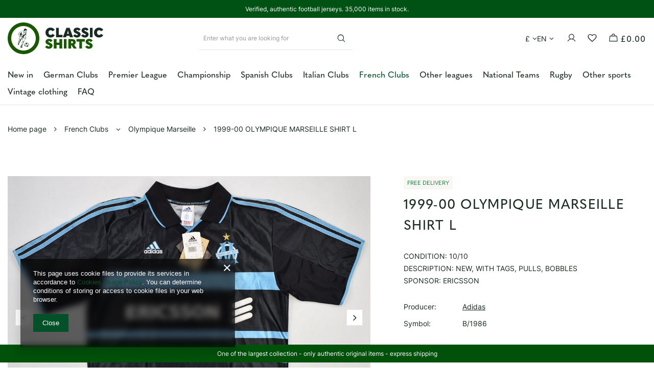

--- FILE ---
content_type: text/html; charset=utf-8
request_url: https://classic-shirts.com/product-eng-160545-1999-00-OLYMPIQUE-MARSEILLE-SHIRT-L.html
body_size: 39608
content:
<!DOCTYPE html>
<html lang="en" class="--vat --gross " ><head><link rel="preload" as="image" fetchpriority="high" href="/hpeciai/a69fc269c25fbfd64b075981abd6d35b/eng_pm_1999-00-OLYMPIQUE-MARSEILLE-SHIRT-L-160545_1.jpg"><meta name="viewport" content="user-scalable=no, initial-scale = 1.0, maximum-scale = 1.0, width=device-width, viewport-fit=cover"><meta http-equiv="Content-Type" content="text/html; charset=utf-8"><meta http-equiv="X-UA-Compatible" content="IE=edge"><title>1999-00 OLYMPIQUE MARSEILLE SHIRT L  French Clubs \ Olympique Marseille | Classic-Shirts.com</title><meta name="keywords" content="vintage football shirts classic football shirts retro original authentic soccer jerseys rugby shirt nfl nhl baseball nba basketball"><meta name="description" content="1999-00 OLYMPIQUE MARSEILLE SHIRT L  in a store with classic football shirts. Welcome on Classic-Shirts.com!"><link rel="icon" href="/gfx/eng/favicon.ico"><meta name="theme-color" content="#025129"><meta name="msapplication-navbutton-color" content="#025129"><meta name="apple-mobile-web-app-status-bar-style" content="#025129"><link rel="stylesheet" type="text/css" href="/gfx/eng/projector_style.css.gzip?r=1759231940"><style>
							#photos_slider[data-skeleton] .photos__link:before {
								padding-top: calc(min((779/1001 * 100%), 779px));
							}
							@media (min-width: 979px) {.photos__slider[data-skeleton] .photos__figure:not(.--nav):first-child .photos__link {
								max-height: 779px;
							}}
						</style><script>var app_shop={urls:{prefix:'data="/gfx/'.replace('data="', '')+'eng/',graphql:'/graphql/v1/'},vars:{meta:{viewportContent:'initial-scale = 1.0, maximum-scale = 5.0, width=device-width, viewport-fit=cover'},priceType:'gross',priceTypeVat:true,productDeliveryTimeAndAvailabilityWithBasket:false,geoipCountryCode:'US',fairShopLogo: { enabled: false, image: '/gfx/standards/safe_light.svg'},currency:{id:'GBP',symbol:'£',country:'gb',format:'###,##0.00',beforeValue:true,space:false,decimalSeparator:'.',groupingSeparator:','},language:{id:'eng',symbol:'en',name:'English'},omnibus:{enabled:true,rebateCodeActivate:false,hidePercentageDiscounts:false,},},txt:{priceTypeText:' incl. VAT',},fn:{},fnrun:{},files:[],graphql:{}};const getCookieByName=(name)=>{const value=`; ${document.cookie}`;const parts = value.split(`; ${name}=`);if(parts.length === 2) return parts.pop().split(';').shift();return false;};if(getCookieByName('freeeshipping_clicked')){document.documentElement.classList.remove('--freeShipping');}if(getCookieByName('rabateCode_clicked')){document.documentElement.classList.remove('--rabateCode');}function hideClosedBars(){const closedBarsArray=JSON.parse(localStorage.getItem('closedBars'))||[];if(closedBarsArray.length){const styleElement=document.createElement('style');styleElement.textContent=`${closedBarsArray.map((el)=>`#${el}`).join(',')}{display:none !important;}`;document.head.appendChild(styleElement);}}hideClosedBars();</script><meta name="robots" content="index,follow"><meta name="rating" content="general"><meta name="Author" content="Classic-shirts.com based on IdoSell - the best online selling solutions for your e-store (www.idosell.com/shop).">
<!-- Begin LoginOptions html -->

<style>
#client_new_social .service_item[data-name="service_Apple"]:before, 
#cookie_login_social_more .service_item[data-name="service_Apple"]:before,
.oscop_contact .oscop_login__service[data-service="Apple"]:before {
    display: block;
    height: 2.6rem;
    content: url('/gfx/standards/apple.svg?r=1743165583');
}
.oscop_contact .oscop_login__service[data-service="Apple"]:before {
    height: auto;
    transform: scale(0.8);
}
#client_new_social .service_item[data-name="service_Apple"]:has(img.service_icon):before,
#cookie_login_social_more .service_item[data-name="service_Apple"]:has(img.service_icon):before,
.oscop_contact .oscop_login__service[data-service="Apple"]:has(img.service_icon):before {
    display: none;
}
</style>

<!-- End LoginOptions html -->

<!-- Open Graph -->
<meta property="og:type" content="website"><meta property="og:url" content="https://classic-shirts.com/product-eng-160545-1999-00-OLYMPIQUE-MARSEILLE-SHIRT-L.html
"><meta property="og:title" content="1999-00 OLYMPIQUE MARSEILLE SHIRT L"><meta property="og:description" content="CONDITION: 10/10
DESCRIPTION: NEW, WITH TAGS, PULLS, BOBBLES
SPONSOR: ERICSSON"><meta property="og:site_name" content="Classic-shirts.com"><meta property="og:locale" content="en_GB"><meta property="og:locale:alternate" content="pl_PL"><meta property="og:image" content="https://classic-shirts.com/hpeciai/8f6fbf32ff12559a06d17bf1c539bca0/eng_pl_1999-00-OLYMPIQUE-MARSEILLE-SHIRT-L-160545_1.jpg"><meta property="og:image:width" content="1001"><meta property="og:image:height" content="779"><link rel="manifest" href="https://classic-shirts.com/data/include/pwa/1/manifest.json?t=3"><meta name="apple-mobile-web-app-capable" content="yes"><meta name="apple-mobile-web-app-status-bar-style" content="black"><meta name="apple-mobile-web-app-title" content="classic-shirts.com"><link rel="apple-touch-icon" href="/data/include/pwa/1/icon-128.png"><link rel="apple-touch-startup-image" href="/data/include/pwa/1/logo-512.png" /><meta name="msapplication-TileImage" content="/data/include/pwa/1/icon-144.png"><meta name="msapplication-TileColor" content="#2F3BA2"><meta name="msapplication-starturl" content="/"><script type="application/javascript">var _adblock = true;</script><script async src="/data/include/advertising.js"></script><script type="application/javascript">var statusPWA = {
                online: {
                    txt: "Connected to the Internet",
                    bg: "#5fa341"
                },
                offline: {
                    txt: "No Internet connection",
                    bg: "#eb5467"
                }
            }</script><script async type="application/javascript" src="/ajax/js/pwa_online_bar.js?v=1&r=6"></script><script >
window.dataLayer = window.dataLayer || [];
window.gtag = function gtag() {
dataLayer.push(arguments);
}
gtag('consent', 'default', {
'ad_storage': 'denied',
'analytics_storage': 'denied',
'ad_personalization': 'denied',
'ad_user_data': 'denied',
'wait_for_update': 500
});

gtag('set', 'ads_data_redaction', true);
</script><script  class='google_consent_mode_update'>
gtag('consent', 'update', {
'ad_storage': 'granted',
'analytics_storage': 'granted',
'ad_personalization': 'granted',
'ad_user_data': 'granted'
});
</script>
<!-- End Open Graph -->

<link rel="canonical" href="https://classic-shirts.com/product-eng-160545-1999-00-OLYMPIQUE-MARSEILLE-SHIRT-L.html" />
<link rel="alternate" hreflang="pl" href="https://classic-shirts.com/product-pol-160545-1999-00-OLYMPIQUE-MARSEILLE-KOSZULKA-L.html" />
<link rel="alternate" hreflang="en" href="https://classic-shirts.com/product-eng-160545-1999-00-OLYMPIQUE-MARSEILLE-SHIRT-L.html" />
                <!-- Global site tag (gtag.js) -->
                <script  async src="https://www.googletagmanager.com/gtag/js?id=AW-10845383873"></script>
                <script >
                    window.dataLayer = window.dataLayer || [];
                    window.gtag = function gtag(){dataLayer.push(arguments);}
                    gtag('js', new Date());
                    
                    gtag('config', 'AW-10845383873', {"allow_enhanced_conversions":true});
gtag('config', 'G-CP8F66PHXP');

                </script>
                            <!-- Google Tag Manager -->
                    <script >(function(w,d,s,l,i){w[l]=w[l]||[];w[l].push({'gtm.start':
                    new Date().getTime(),event:'gtm.js'});var f=d.getElementsByTagName(s)[0],
                    j=d.createElement(s),dl=l!='dataLayer'?'&l='+l:'';j.async=true;j.src=
                    'https://www.googletagmanager.com/gtm.js?id='+i+dl;f.parentNode.insertBefore(j,f);
                    })(window,document,'script','dataLayer','AW-992193092');</script>
            <!-- End Google Tag Manager -->
<!-- Begin additional html or js -->


<!--74|1|46-->
<style>
.longdescription .tab .tab_header,
.longdescription .tab .tab_body {
  display: none;
}

.longdescription .tab:first-child .tab_body {
  display: block;
}
</style>
<!--75|1|48| modified: 2025-03-20 09:38:57-->
<style>
.hotspot .product .product__icon picture:has(+ picture) + picture, #search .product:hover .product__icon picture:has(+ picture) + picture {display: none !important;}
.hotspot .product .product__icon picture:has(+ picture), #search .product:hover .product__icon picture:has(+ picture) {display: block !important;}
</style>
<!--76|1|49| modified: 2025-04-04 14:07:31-->
<style>
.projector_page #product_questions_list {display: none !important}
</style>

<!-- End additional html or js -->
                <script>
                if (window.ApplePaySession && window.ApplePaySession.canMakePayments()) {
                    var applePayAvailabilityExpires = new Date();
                    applePayAvailabilityExpires.setTime(applePayAvailabilityExpires.getTime() + 2592000000); //30 days
                    document.cookie = 'applePayAvailability=yes; expires=' + applePayAvailabilityExpires.toUTCString() + '; path=/;secure;'
                    var scriptAppleJs = document.createElement('script');
                    scriptAppleJs.src = "/ajax/js/apple.js?v=3";
                    if (document.readyState === "interactive" || document.readyState === "complete") {
                          document.body.append(scriptAppleJs);
                    } else {
                        document.addEventListener("DOMContentLoaded", () => {
                            document.body.append(scriptAppleJs);
                        });  
                    }
                } else {
                    document.cookie = 'applePayAvailability=no; path=/;secure;'
                }
                </script>
                                <script>
                var listenerFn = function(event) {
                    if (event.origin !== "https://payment.idosell.com")
                        return;
                    
                    var isString = (typeof event.data === 'string' || event.data instanceof String);
                    if (!isString) return;
                    try {
                        var eventData = JSON.parse(event.data);
                    } catch (e) {
                        return;
                    }
                    if (!eventData) { return; }                                            
                    if (eventData.isError) { return; }
                    if (eventData.action != 'isReadyToPay') {return; }
                    
                    if (eventData.result.result && eventData.result.paymentMethodPresent) {
                        var googlePayAvailabilityExpires = new Date();
                        googlePayAvailabilityExpires.setTime(googlePayAvailabilityExpires.getTime() + 2592000000); //30 days
                        document.cookie = 'googlePayAvailability=yes; expires=' + googlePayAvailabilityExpires.toUTCString() + '; path=/;secure;'
                    } else {
                        document.cookie = 'googlePayAvailability=no; path=/;secure;'
                    }                                            
                }     
                if (!window.isAdded)
                {                                        
                    if (window.oldListener != null) {
                         window.removeEventListener('message', window.oldListener);
                    }                        
                    window.addEventListener('message', listenerFn);
                    window.oldListener = listenerFn;                                      
                       
                    const iframe = document.createElement('iframe');
                    iframe.src = "https://payment.idosell.com/assets/html/checkGooglePayAvailability.html?origin=https%3A%2F%2Fclassic-shirts.com";
                    iframe.style.display = 'none';                                            

                    if (document.readyState === "interactive" || document.readyState === "complete") {
                          if (!window.isAdded) {
                              window.isAdded = true;
                              document.body.append(iframe);
                          }
                    } else {
                        document.addEventListener("DOMContentLoaded", () => {
                            if (!window.isAdded) {
                              window.isAdded = true;
                              document.body.append(iframe);
                          }
                        });  
                    }  
                }
                </script>
                <script>
            var paypalScriptLoaded = null;
            var paypalScript = null;
            
            async function attachPaypalJs() {
                return new Promise((resolve, reject) => {
                    if (!paypalScript) {
                        paypalScript = document.createElement('script');
                        paypalScript.async = true;
                        paypalScript.setAttribute('data-namespace', "paypal_sdk");
                        paypalScript.setAttribute('data-partner-attribution-id', "IAIspzoo_Cart_PPCP");
                        paypalScript.addEventListener("load", () => {
                        paypalScriptLoaded = true;
                            resolve({status: true});
                        });
                        paypalScript.addEventListener("error", () => {
                            paypalScriptLoaded = true;
                            reject({status: false});
                         });
                        paypalScript.src = "https://www.paypal.com/sdk/js?client-id=AbxR9vIwE1hWdKtGu0gOkvPK2YRoyC9ulUhezbCUWnrjF8bjfwV-lfP2Rze7Bo8jiHIaC0KuaL64tlkD&components=buttons,funding-eligibility&currency=GBP&merchant-id=UCWR93QMYBSS4&locale=en_GB";
                        if (document.readyState === "interactive" || document.readyState === "complete") {
                            document.body.append(paypalScript);
                        } else {
                            document.addEventListener("DOMContentLoaded", () => {
                                document.body.append(paypalScript);
                            });  
                        }                                              
                    } else {
                        if (paypalScriptLoaded) {
                            resolve({status: true});
                        } else {
                            paypalScript.addEventListener("load", () => {
                                paypalScriptLoaded = true;
                                resolve({status: true});                            
                            });
                            paypalScript.addEventListener("error", () => {
                                paypalScriptLoaded = true;
                                reject({status: false});
                            });
                        }
                    }
                });
            }
            </script>
                <script>
                attachPaypalJs().then(() => {
                    let paypalEligiblePayments = [];
                    let payPalAvailabilityExpires = new Date();
                    payPalAvailabilityExpires.setTime(payPalAvailabilityExpires.getTime() + 86400000); //1 day
                    if (typeof(paypal_sdk) != "undefined") {
                        for (x in paypal_sdk.FUNDING) {
                            var buttonTmp = paypal_sdk.Buttons({
                                fundingSource: x.toLowerCase()
                            });
                            if (buttonTmp.isEligible()) {
                                paypalEligiblePayments.push(x);
                            }
                        }
                    }
                    if (paypalEligiblePayments.length > 0) {
                        document.cookie = 'payPalAvailability_GBP=' + paypalEligiblePayments.join(",") + '; expires=' + payPalAvailabilityExpires.toUTCString() + '; path=/; secure';
                        document.cookie = 'paypalMerchant=UCWR93QMYBSS4; expires=' + payPalAvailabilityExpires.toUTCString() + '; path=/; secure';
                    } else {
                        document.cookie = 'payPalAvailability_GBP=-1; expires=' + payPalAvailabilityExpires.toUTCString() + '; path=/; secure';
                    }
                });
                </script><script src="/data/gzipFile/expressCheckout.js.gz"></script></head><body><div id="container" class="projector_page container max-width-1400"><header class=" commercial_banner"><script class="ajaxLoad">app_shop.vars.vat_registered="true";app_shop.vars.currency_format="###,##0.00";app_shop.vars.currency_before_value=true;app_shop.vars.currency_space=false;app_shop.vars.symbol="£";app_shop.vars.id="GBP";app_shop.vars.baseurl="http://classic-shirts.com/";app_shop.vars.sslurl="https://classic-shirts.com/";app_shop.vars.curr_url="%2Fproduct-eng-160545-1999-00-OLYMPIQUE-MARSEILLE-SHIRT-L.html";var currency_decimal_separator='.';var currency_grouping_separator=',';app_shop.vars.blacklist_extension=["exe","com","swf","js","php"];app_shop.vars.blacklist_mime=["application/javascript","application/octet-stream","message/http","text/javascript","application/x-deb","application/x-javascript","application/x-shockwave-flash","application/x-msdownload"];app_shop.urls.contact="/contact-eng.html";</script><div id="viewType" style="display:none"></div><div class="bars_top bars"><div class="bars__item" id="bar75" data-fixed="true" style="--background-color:#005214;--border-color:#000000;--font-color:#ffffff;"><div class="bars__wrapper"><div class="bars__content"> Verified, authentic football jerseys. 35,000 items in stock.</div></div></div></div><script>document.documentElement.style.setProperty('--bars-height',`${document.querySelector('.bars_top').offsetHeight}px`);</script><div id="logo" class="d-flex align-items-center" data-bg="/data/gfx/mask/eng/top_1_big.png"><a href="/" target="_self" aria-label="Shop logo"><img src="/data/gfx/mask/eng/logo_1_big.svg" alt="retro football shirts" width="188" height="62"></a></div><form action="https://classic-shirts.com/search.php" method="get" id="menu_search" class="menu_search"><a href="#showSearchForm" class="menu_search__mobile" aria-label="Search"></a><div class="menu_search__block"><div class="menu_search__item --input"><input class="menu_search__input" type="text" name="text" autocomplete="off" placeholder="Enter what you are looking for" aria-label="Enter what you are looking for"><button class="menu_search__submit" type="submit" aria-label="Search"></button></div><div class="menu_search__item --results search_result"></div></div></form><div id="top_wrapper_icons" class="d-flex justify-content-end align-items-center"><div id="menu_settings" class="align-items-center justify-content-center justify-content-lg-end"><div class="open_trigger"><span class="open_trigger__buttons d-none d-md-flex"><span class="open_trigger__button --currency">£</span><span class="open_trigger__button --lang">en</span></span><div class="menu_settings_wrapper d-md-none"><div class="menu_settings_inline"><div class="menu_settings_header">
  								Language and currency: 
  							</div><div class="menu_settings_content"><span class="menu_settings_flag flag flag_eng"></span><strong class="menu_settings_value"><span class="menu_settings_language">en</span><span> | </span><span class="menu_settings_currency">£</span></strong></div></div><div class="menu_settings_inline"><div class="menu_settings_header">
  								Country of collecting the order: 
  							</div><div class="menu_settings_content"><strong class="menu_settings_value">Poland</strong></div></div></div></div><form action="https://classic-shirts.com/settings.php" method="post"><ul><li><div class="form-group --lang"><label class="menu_settings_lang_label">Language</label><div class="radio"><label><input type="radio" name="lang" checked value="eng"><span class="flag flag_eng"></span><span>en</span></label></div><div class="radio"><label><input type="radio" name="lang" value="pol"><span class="flag flag_pol"></span><span>pl</span></label></div></div></li><li><div class="form-group --currency"><label for="menu_settings_curr">Prices in</label><div class="select-after"><select class="form-control" name="curr" id="menu_settings_curr"><option value="GBP" selected>£</option><option value="EUR">€</option><option value="USD">$</option><option value="PLN">PLN</option><option value="KRW">KRW</option></select></div></div><div class="form-group --country"><label for="menu_settings_country">Country of collecting the order</label><div class="select-after"><select class="form-control" name="country" id="menu_settings_country"><option value="1143020001">Albania</option><option value="1143020005">Andora</option><option value="1143020012">Argentina</option><option value="1143020013">Armenia</option><option value="1143020015">Australia</option><option value="1143020016">Austria</option><option value="1143020017">Azerbaijan</option><option value="1143020019">Bahrajn</option><option value="1143020027">Belarus</option><option value="1143020022">Belgium</option><option value="1143020029">Bosnia Hercegovina</option><option value="1143020032">Brunei</option><option value="1143020033">Bulgaria</option><option value="1143020095">Canada</option><option value="1143020036">Chile</option><option value="1143020037">China</option><option value="1143020101">Colombia</option><option value="1143020038">Croatia</option><option value="1143020040">Cyprus</option><option value="1143020041">Czech Republic</option><option value="1143020042">Denmark</option><option value="1143020048">Egipt</option><option value="1143020049">Ekwador</option><option value="1143020051">Estonia</option><option value="1143020056">Finland</option><option value="1143020057">France</option><option value="1143020143">Germany</option><option value="1143020218">Great Britain</option><option value="1143020062">Greece</option><option value="1143020078">Hong Kong</option><option value="1143020217">Hungary</option><option value="1143020084">Iceland</option><option value="1143020079">India</option><option value="1143020080">Indonesia</option><option value="1143020083">Ireland</option><option value="1143020085">Israel</option><option value="1143020220">Italy</option><option value="1143020087">Japan</option><option value="1143020090">Jordan</option><option value="1143020097">Kazachstan</option><option value="1143020109">Kuwait</option><option value="1143020118">Latvia</option><option value="1143020115">Liechtenstein</option><option value="1143020116">Lithuania</option><option value="1143020117">Luxembourg</option><option value="1143020119">Macedonia North</option><option value="1143020126">Malta</option><option value="1143020123">Malysia</option><option value="1143020133">Mexico</option><option value="1170044701">Montenegro</option><option value="1143020129">Morocco</option><option value="1143020076">Netherlands</option><option value="1143020151">New Zealand</option><option value="1143020149">Norway</option><option value="1143020159">Peru</option><option value="1143020054">Philipines</option><option selected value="1143020003">Poland</option><option value="1143020163">Portugal</option><option value="1143020169">Rumunia</option><option value="1143020168">Russia</option><option value="1143020011">Saudi Arabia</option><option value="1170044700">Serbia</option><option value="1143020181">Singapur</option><option value="1143020182">Slovakia</option><option value="1143020183">Slovenia</option><option value="1143020165">South Africa</option><option value="1143020106">South Korea</option><option value="1143020075">Spain</option><option value="1143020193">Sweden</option><option value="1143020192">Switzerland</option><option value="1143020197">Taiwan</option><option value="1143020196">Thailand</option><option value="1143020205">Turkey</option><option value="1143020210">Ukraine</option><option value="1143020234">United Emirates</option><option value="1143020211">Urugwaj</option><option value="1143020186">USA</option><option value="1143020216">Venezuela</option><option value="1143020219">Vietnam</option></select></div></div></li><li class="buttons"><button class="btn --solid --large" type="submit">
  								Apply changes
  							</button></li></ul></form><div id="menu_additional"><a class="account_link" href="https://classic-shirts.com/login.php"></a><div class="shopping_list_top" data-empty="true"><a href="https://classic-shirts.com/en/shoppinglist/" class="wishlist_link slt_link --empty" aria-label="Shopping lists"></a><div class="slt_lists"><ul class="slt_lists__nav"><li class="slt_lists__nav_item" data-list_skeleton="true" data-list_id="true" data-shared="true"><a class="slt_lists__nav_link" data-list_href="true"><span class="slt_lists__nav_name" data-list_name="true"></span><span class="slt_lists__count" data-list_count="true">0</span></a></li><li class="slt_lists__nav_item --empty"><a class="slt_lists__nav_link --empty" href="https://classic-shirts.com/en/shoppinglist/"><span class="slt_lists__nav_name" data-list_name="true">Shopping list</span><span class="slt_lists__count" data-list_count="true">0</span></a></li></ul></div></div></div></div><div id="menu_basket" class="topBasket --skeleton"><a class="topBasket__sub" href="/basketedit.php" aria-labelledby="Your cart"><span class="badge badge-info"></span><strong class="topBasket__price">£0.00</strong></a><div class="topBasket__details --products" style="display: none;"><div class="topBasket__block --labels"><label class="topBasket__item --name">Product</label><label class="topBasket__item --sum">Quantity</label><label class="topBasket__item --prices">Price</label></div><div class="topBasket__block --products"></div><div class="topBasket__block --oneclick topBasket_oneclick" data-lang="eng"><div class="topBasket_oneclick__label"><span class="topBasket_oneclick__text --fast">Express checkout <strong>1-Click</strong></span><span class="topBasket_oneclick__text --registration"> (without registration)</span></div><div class="topBasket_oneclick__items"><span class="topBasket_oneclick__item --paypal" title="PayPal"><img class="topBasket_oneclick__icon" src="/panel/gfx/payment_forms/236.png" alt="PayPal"></span><span class="topBasket_oneclick__item --googlePay" title="Google Pay"><img class="topBasket_oneclick__icon" src="/panel/gfx/payment_forms/237.png" alt="Google Pay"></span></div></div></div><div class="topBasket__details --shipping" style="display: none;"><span class="topBasket__name">Delivery cost from</span><span id="shipppingCost"></span></div><script>
					app_shop.vars.cache_html = true;
				</script></div></div><div class="shopping_list_top_mobile" data-empty="true"><a href="https://classic-shirts.com/en/shoppinglist/" class="sltm_link --empty"></a><a class="login_link" href="https://classic-shirts.com/login.php"></a></div><nav id="menu_categories" class="wide"><button type="button" class="navbar-toggler" aria-label="Menu"><i class="icon-reorder"></i></button><div class="navbar-collapse" id="menu_navbar"><ul class="navbar-nav mx-md-n2"><li class="nav-item"><a  href="/eng_m_New-in-1495.html" target="_self" title="New in" class="nav-link" >New in</a></li><li class="nav-item"><a  href="/eng_n_German-Clubs-228.html" target="_self" title="German Clubs" class="nav-link" >German Clubs</a><ul class="navbar-subnav"><li class="nav-header"><a href="#backLink" class="nav-header__backLink"><i class="icon-angle-left"></i></a><a  href="/eng_n_German-Clubs-228.html" target="_self" title="German Clubs" class="nav-link" >German Clubs</a></li><li class="nav-item empty"><a  href="/eng_m_German-Clubs_Arminia-Bielefeld-1532.html" target="_self" title="Arminia Bielefeld" class="nav-link" >Arminia Bielefeld</a></li><li class="nav-item empty"><a  href="/eng_m_German-Clubs_Bayer-Leverkusen-231.html" target="_self" title="Bayer Leverkusen" class="nav-link" >Bayer Leverkusen</a></li><li class="nav-item empty"><a  href="/eng_m_German-Clubs_Bayern-Munchen-229.html" target="_self" title="Bayern Munchen" class="nav-link" >Bayern Munchen</a></li><li class="nav-item empty"><a  href="/eng_m_German-Clubs_Borussia-Dortmund-230.html" target="_self" title="Borussia Dortmund" class="nav-link" >Borussia Dortmund</a></li><li class="nav-item empty"><a  href="/eng_m_German-Clubs_Borussia-Monchengladbach-285.html" target="_self" title="Borussia Monchengladbach" class="nav-link" >Borussia Monchengladbach</a></li><li class="nav-item empty"><a  href="/eng_m_German-Clubs_Duisburg-1522.html" target="_self" title="Duisburg" class="nav-link" >Duisburg</a></li><li class="nav-item empty"><a  href="/eng_m_German-Clubs_Dynamo-Dresden-1527.html" target="_self" title="Dynamo Dresden" class="nav-link" >Dynamo Dresden</a></li><li class="nav-item empty"><a  href="/eng_m_German-Clubs_Eintracht-Frankfurt-1521.html" target="_self" title="Eintracht Frankfurt" class="nav-link" >Eintracht Frankfurt</a></li><li class="nav-item empty"><a  href="/eng_m_German-Clubs_Energie-Cottbus-1528.html" target="_self" title="Energie Cottbus" class="nav-link" >Energie Cottbus</a></li><li class="nav-item empty"><a  href="/eng_m_German-Clubs_FC-Koln-1533.html" target="_self" title="FC Koln" class="nav-link" >FC Koln</a></li><li class="nav-item empty"><a  href="/eng_m_German-Clubs_FC-St-Pauli-1524.html" target="_self" title="FC St. Pauli " class="nav-link" >FC St. Pauli </a></li><li class="nav-item empty"><a  href="/eng_m_German-Clubs_Fortuna-Dusseldorf-1529.html" target="_self" title="Fortuna Dusseldorf" class="nav-link" >Fortuna Dusseldorf</a></li><li class="nav-item empty"><a  href="/eng_m_German-Clubs_Freiburg-1526.html" target="_self" title="Freiburg" class="nav-link" >Freiburg</a></li><li class="nav-item empty"><a  href="/eng_m_German-Clubs_Hamburg-1520.html" target="_self" title="Hamburg " class="nav-link" >Hamburg </a></li><li class="nav-item empty"><a  href="/eng_m_German-Clubs_Hannover-96-1519.html" target="_self" title="Hannover 96" class="nav-link" >Hannover 96</a></li><li class="nav-item empty"><a  href="/eng_m_German-Clubs_Hertha-BSC-235.html" target="_self" title="Hertha BSC" class="nav-link" >Hertha BSC</a></li><li class="nav-item empty"><a  href="/eng_m_German-Clubs_Hoffenheim-1530.html" target="_self" title="Hoffenheim" class="nav-link" >Hoffenheim</a></li><li class="nav-item empty"><a  href="/eng_m_German-Clubs_Kaiserslautern-378.html" target="_self" title="Kaiserslautern" class="nav-link" >Kaiserslautern</a></li><li class="nav-item empty"><a  href="/eng_m_German-Clubs_Nurnberg-287.html" target="_self" title="Nurnberg" class="nav-link" >Nurnberg</a></li><li class="nav-item empty"><a  href="/eng_m_German-Clubs_Other-German-Clubs-598.html" target="_self" title="Other German Clubs" class="nav-link" >Other German Clubs</a></li><li class="nav-item empty"><a  href="/eng_m_German-Clubs_RB-Leipzig-1531.html" target="_self" title="RB Leipzig" class="nav-link" >RB Leipzig</a></li><li class="nav-item empty"><a  href="/eng_m_German-Clubs_Schalke-04-Gelsenkirchen-307.html" target="_self" title="Schalke 04 Gelsenkirchen" class="nav-link" >Schalke 04 Gelsenkirchen</a></li><li class="nav-item empty"><a  href="/eng_m_German-Clubs_TSV-1860-Munchen-1523.html" target="_self" title="TSV 1860 Munchen" class="nav-link" >TSV 1860 Munchen</a></li><li class="nav-item empty"><a  href="/eng_m_German-Clubs_VFB-Stuttgart-1509.html" target="_self" title="VFB Stuttgart" class="nav-link" >VFB Stuttgart</a></li><li class="nav-item empty"><a  href="/eng_m_German-Clubs_Vfl-Bochum-1525.html" target="_self" title="Vfl Bochum " class="nav-link" >Vfl Bochum </a></li><li class="nav-item empty"><a  href="/eng_m_German-Clubs_VFL-Wolfsburg-1510.html" target="_self" title="VFL Wolfsburg" class="nav-link" >VFL Wolfsburg</a></li><li class="nav-item empty"><a  href="/eng_m_German-Clubs_Werder-Bremen-1518.html" target="_self" title="Werder Bremen" class="nav-link" >Werder Bremen</a></li></ul></li><li class="nav-item"><a  href="/eng_n_Premier-League-271.html" target="_self" title="Premier League" class="nav-link" >Premier League</a><ul class="navbar-subnav"><li class="nav-header"><a href="#backLink" class="nav-header__backLink"><i class="icon-angle-left"></i></a><a  href="/eng_n_Premier-League-271.html" target="_self" title="Premier League" class="nav-link" >Premier League</a></li><li class="nav-item empty"><a  href="/eng_m_Premier-League_Arsenal-FC-202.html" target="_self" title="Arsenal FC" class="nav-link" >Arsenal FC</a></li><li class="nav-item empty"><a  href="/eng_m_Premier-League_Aston-Villa-245.html" target="_self" title="Aston Villa" class="nav-link" >Aston Villa</a></li><li class="nav-item empty"><a  href="/eng_m_Premier-League_Bournemouth-1118.html" target="_self" title="Bournemouth" class="nav-link" >Bournemouth</a></li><li class="nav-item empty"><a  href="/eng_m_Premier-League_Brentford-1113.html" target="_self" title="Brentford" class="nav-link" >Brentford</a></li><li class="nav-item empty"><a  href="/eng_m_Premier-League_Brighton-Hove-327.html" target="_self" title="Brighton &amp;amp; Hove" class="nav-link" >Brighton &amp; Hove</a></li><li class="nav-item empty"><a  href="/eng_m_Premier-League_Chelsea-FC-207.html" target="_self" title="Chelsea FC" class="nav-link" >Chelsea FC</a></li><li class="nav-item empty"><a  href="/eng_m_Premier-League_Crystal-Palace-318.html" target="_self" title="Crystal Palace" class="nav-link" >Crystal Palace</a></li><li class="nav-item empty"><a  href="/eng_m_Premier-League_Everton-FC-204.html" target="_self" title="Everton FC" class="nav-link" >Everton FC</a></li><li class="nav-item empty"><a  href="/eng_m_Premier-League_Fulham-434.html" target="_self" title="Fulham" class="nav-link" >Fulham</a></li><li class="nav-item empty"><a  href="/eng_m_Premier-League_Liverpool-203.html" target="_self" title="Liverpool" class="nav-link" >Liverpool</a></li><li class="nav-item empty"><a  href="/eng_m_Premier-League_Manchester-City-200.html" target="_self" title="Manchester City" class="nav-link" >Manchester City</a></li><li class="nav-item empty"><a  href="/eng_m_Premier-League_Manchester-United-199.html" target="_self" title="Manchester United" class="nav-link" >Manchester United</a></li><li class="nav-item empty"><a  href="/eng_m_Premier-League_Newcastle-United-201.html" target="_self" title="Newcastle United" class="nav-link" >Newcastle United</a></li><li class="nav-item empty"><a  href="/eng_m_Premier-League_Nottingham-Forest-236.html" target="_self" title="Nottingham Forest" class="nav-link" >Nottingham Forest</a></li><li class="nav-item empty"><a  href="/eng_m_Premier-League_Tottenham-275.html" target="_self" title="Tottenham" class="nav-link" >Tottenham</a></li><li class="nav-item empty"><a  href="/eng_m_Premier-League_West-Ham-United-210.html" target="_self" title="West Ham United" class="nav-link" >West Ham United</a></li><li class="nav-item empty"><a  href="/eng_m_Premier-League_Wolverhampton-233.html" target="_self" title="Wolverhampton" class="nav-link" >Wolverhampton</a></li><li class="nav-item empty"><a  href="/eng_m_Premier-League_Burnley-252.html" target="_self" title="Burnley" class="nav-link" >Burnley</a></li><li class="nav-item empty"><a  href="/eng_m_Premier-League_Leeds-United-217.html" target="_self" title="Leeds United" class="nav-link" >Leeds United</a></li><li class="nav-item empty"><a  href="/eng_m_Premier-League_Sunderland-214.html" target="_self" title="Sunderland" class="nav-link" >Sunderland</a></li></ul></li><li class="nav-item"><a  href="/eng_n_Championship-272.html" target="_self" title="Championship" class="nav-link" >Championship</a><ul class="navbar-subnav"><li class="nav-header"><a href="#backLink" class="nav-header__backLink"><i class="icon-angle-left"></i></a><a  href="/eng_n_Championship-272.html" target="_self" title="Championship" class="nav-link" >Championship</a></li><li class="nav-item empty"><a  href="/eng_m_Championship_Blackburn-Rovers-218.html" target="_self" title="Blackburn Rovers" class="nav-link" >Blackburn Rovers</a></li><li class="nav-item empty"><a  href="/eng_m_Championship_Bristol-City-593.html" target="_self" title="Bristol City" class="nav-link" >Bristol City</a></li><li class="nav-item empty"><a  href="/eng_m_Championship_Coventry-City-244.html" target="_self" title="Coventry City" class="nav-link" >Coventry City</a></li><li class="nav-item empty"><a  href="/eng_m_Championship_Derby-County-261.html" target="_self" title="Derby County" class="nav-link" >Derby County</a></li><li class="nav-item empty"><a  href="/eng_m_Championship_Hull-City-263.html" target="_self" title="Hull City" class="nav-link" >Hull City</a></li><li class="nav-item empty"><a  href="/eng_m_Championship_Middlesbrough-250.html" target="_self" title="Middlesbrough" class="nav-link" >Middlesbrough</a></li><li class="nav-item empty"><a  href="/eng_m_Championship_Milwall-368.html" target="_self" title="Milwall" class="nav-link" >Milwall</a></li><li class="nav-item empty"><a  href="/eng_m_Championship_Norwich-277.html" target="_self" title="Norwich" class="nav-link" >Norwich</a></li><li class="nav-item empty"><a  href="/eng_m_Championship_Oxford-United-365.html" target="_self" title="Oxford United" class="nav-link" >Oxford United</a></li><li class="nav-item empty"><a  href="/eng_m_Championship_Portsmouth-268.html" target="_self" title="Portsmouth" class="nav-link" >Portsmouth</a></li><li class="nav-item empty"><a  href="/eng_m_Championship_Preston-North-End-326.html" target="_self" title="Preston North End" class="nav-link" >Preston North End</a></li><li class="nav-item empty"><a  href="/eng_m_Championship_Queens-Park-Rangers-237.html" target="_self" title="Queens Park Rangers" class="nav-link" >Queens Park Rangers</a></li><li class="nav-item empty"><a  href="/eng_m_Championship_Sheffield-United-206.html" target="_self" title="Sheffield United" class="nav-link" >Sheffield United</a></li><li class="nav-item empty"><a  href="/eng_m_Championship_Sheffield-Wednesday-205.html" target="_self" title="Sheffield Wednesday" class="nav-link" >Sheffield Wednesday</a></li><li class="nav-item empty"><a  href="/eng_m_Championship_Stoke-City-253.html" target="_self" title="Stoke City" class="nav-link" >Stoke City</a></li><li class="nav-item empty"><a  href="/eng_m_Championship_Swansea-432.html" target="_self" title="Swansea" class="nav-link" >Swansea</a></li><li class="nav-item empty"><a  href="/eng_m_Championship_Watford-234.html" target="_self" title="Watford" class="nav-link" >Watford</a></li><li class="nav-item empty"><a  href="/eng_m_Championship_West-Bromwich-Albion-212.html" target="_self" title="West Bromwich Albion" class="nav-link" >West Bromwich Albion</a></li><li class="nav-item empty"><a  href="/eng_m_Championship_Southampton-264.html" target="_self" title="Southampton" class="nav-link" >Southampton</a></li><li class="nav-item empty"><a  href="/eng_m_Championship_Ipswich-Town-211.html" target="_self" title="Ipswich Town" class="nav-link" >Ipswich Town</a></li><li class="nav-item empty"><a  href="/eng_m_Championship_Leicester-City-243.html" target="_self" title="Leicester City" class="nav-link" >Leicester City</a></li><li class="nav-item empty"><a  href="/eng_m_Championship_Birmingham-City-209.html" target="_self" title="Birmingham City" class="nav-link" >Birmingham City</a></li><li class="nav-item empty"><a  href="/eng_m_Championship_Charlton-Athletic-251.html" target="_self" title="Charlton Athletic" class="nav-link" >Charlton Athletic</a></li><li class="nav-item empty"><a  href="/eng_m_Championship_Wrexham-325.html" target="_self" title="Wrexham" class="nav-link" >Wrexham</a></li></ul></li><li class="nav-item"><a  href="/eng_n_Spanish-Clubs-225.html" target="_self" title="Spanish Clubs" class="nav-link" >Spanish Clubs</a><ul class="navbar-subnav"><li class="nav-header"><a href="#backLink" class="nav-header__backLink"><i class="icon-angle-left"></i></a><a  href="/eng_n_Spanish-Clubs-225.html" target="_self" title="Spanish Clubs" class="nav-link" >Spanish Clubs</a></li><li class="nav-item empty"><a  href="/eng_m_Spanish-Clubs_Atletico-Madrid-1187.html" target="_self" title="Atletico Madrid" class="nav-link" >Atletico Madrid</a></li><li class="nav-item empty"><a  href="/eng_m_Spanish-Clubs_FC-Barcelona-227.html" target="_self" title="FC Barcelona" class="nav-link" >FC Barcelona</a></li><li class="nav-item empty"><a  href="/eng_m_Spanish-Clubs_Other-Spanish-Clubs-427.html" target="_self" title="Other Spanish Clubs" class="nav-link" >Other Spanish Clubs</a></li><li class="nav-item empty"><a  href="/eng_m_Spanish-Clubs_Real-Madrid-226.html" target="_self" title="Real Madrid" class="nav-link" >Real Madrid</a></li><li class="nav-item empty"><a  href="/eng_m_Spanish-Clubs_Sevilla-1188.html" target="_self" title="Sevilla" class="nav-link" >Sevilla</a></li><li class="nav-item empty"><a  href="/eng_m_Spanish-Clubs_Valencia-1186.html" target="_self" title="Valencia" class="nav-link" >Valencia</a></li></ul></li><li class="nav-item"><a  href="/eng_n_Italian-Clubs-246.html" target="_self" title="Italian Clubs" class="nav-link" >Italian Clubs</a><ul class="navbar-subnav"><li class="nav-header"><a href="#backLink" class="nav-header__backLink"><i class="icon-angle-left"></i></a><a  href="/eng_n_Italian-Clubs-246.html" target="_self" title="Italian Clubs" class="nav-link" >Italian Clubs</a></li><li class="nav-item empty"><a  href="/eng_m_Italian-Clubs_AC-Milan-247.html" target="_self" title="AC Milan" class="nav-link" >AC Milan</a></li><li class="nav-item empty"><a  href="/eng_m_Italian-Clubs_AS-Roma-317.html" target="_self" title="AS Roma" class="nav-link" >AS Roma</a></li><li class="nav-item empty"><a  href="/eng_m_Italian-Clubs_Fiorentina-1182.html" target="_self" title="Fiorentina" class="nav-link" >Fiorentina</a></li><li class="nav-item empty"><a  href="/eng_m_Italian-Clubs_Inter-Milan-248.html" target="_self" title="Inter Milan" class="nav-link" >Inter Milan</a></li><li class="nav-item empty"><a  href="/eng_m_Italian-Clubs_Juventus-249.html" target="_self" title="Juventus" class="nav-link" >Juventus</a></li><li class="nav-item empty"><a  href="/eng_m_Italian-Clubs_Lazio-498.html" target="_self" title="Lazio" class="nav-link" >Lazio</a></li><li class="nav-item empty"><a  href="/eng_m_Italian-Clubs_Napoli-367.html" target="_self" title="Napoli" class="nav-link" >Napoli</a></li><li class="nav-item empty"><a  href="/eng_m_Italian-Clubs_Other-Italian-Clubs-399.html" target="_self" title="Other Italian Clubs" class="nav-link" >Other Italian Clubs</a></li></ul></li><li class="nav-item nav-open"><a  href="/eng_n_French-Clubs-299.html" target="_self" title="French Clubs" class="nav-link active" >French Clubs</a><ul class="navbar-subnav"><li class="nav-header"><a href="#backLink" class="nav-header__backLink"><i class="icon-angle-left"></i></a><a  href="/eng_n_French-Clubs-299.html" target="_self" title="French Clubs" class="nav-link active" >French Clubs</a></li><li class="nav-item empty"><a  href="/eng_m_French-Clubs_AS-Monaco-1184.html" target="_self" title="AS Monaco" class="nav-link" >AS Monaco</a></li><li class="nav-item empty"><a  href="/eng_m_French-Clubs_Bordeaux-1185.html" target="_self" title="Bordeaux" class="nav-link" >Bordeaux</a></li><li class="nav-item empty"><a  href="/eng_m_French-Clubs_Lille-1189.html" target="_self" title="Lille" class="nav-link" >Lille</a></li><li class="nav-item empty"><a  href="/eng_m_French-Clubs_Olympique-Lyon-298.html" target="_self" title="Olympique Lyon" class="nav-link" >Olympique Lyon</a></li><li class="nav-item nav-open empty"><a  href="/eng_m_French-Clubs_Olympique-Marseille-1183.html" target="_self" title="Olympique Marseille" class="nav-link active" >Olympique Marseille</a></li><li class="nav-item empty"><a  href="/eng_m_French-Clubs_Other-French-Clubs-443.html" target="_self" title="Other French Clubs" class="nav-link" >Other French Clubs</a></li><li class="nav-item empty"><a  href="/eng_m_French-Clubs_PSG-300.html" target="_self" title="PSG" class="nav-link" >PSG</a></li></ul></li><li class="nav-item"><a  href="/eng_n_Other-leagues-172.html" target="_self" title="Other leagues" class="nav-link" >Other leagues</a><ul class="navbar-subnav"><li class="nav-header"><a href="#backLink" class="nav-header__backLink"><i class="icon-angle-left"></i></a><a  href="/eng_n_Other-leagues-172.html" target="_self" title="Other leagues" class="nav-link" >Other leagues</a></li><li class="nav-item"><a  href="/eng_n_Other-leagues_Dutch-Clubs-302.html" target="_self" title="Dutch Clubs" class="nav-link" >Dutch Clubs</a><ul class="navbar-subsubnav"><li class="nav-header"><a href="#backLink" class="nav-header__backLink"><i class="icon-angle-left"></i></a><a  href="/eng_n_Other-leagues_Dutch-Clubs-302.html" target="_self" title="Dutch Clubs" class="nav-link" >Dutch Clubs</a></li><li class="nav-item"><a  href="/eng_m_Other-leagues_Dutch-Clubs_Ajax-Amsterdam-316.html" target="_self" title="Ajax Amsterdam" class="nav-link" >Ajax Amsterdam</a></li><li class="nav-item"><a  href="/eng_m_Other-leagues_Dutch-Clubs_Feyenoord-303.html" target="_self" title="Feyenoord" class="nav-link" >Feyenoord</a></li><li class="nav-item"><a  href="/eng_m_Other-leagues_Dutch-Clubs_Other-Dutch-Clubs-517.html" target="_self" title="Other Dutch Clubs" class="nav-link" >Other Dutch Clubs</a></li><li class="nav-item"><a  href="/eng_m_Other-leagues_Dutch-Clubs_PSV-Eindhoven-301.html" target="_self" title="PSV Eindhoven" class="nav-link" >PSV Eindhoven</a></li></ul></li><li class="nav-item"><a  href="/eng_n_Other-leagues_League-One-416.html" target="_self" title="League One" class="nav-link" >League One</a><ul class="navbar-subsubnav more"><li class="nav-header"><a href="#backLink" class="nav-header__backLink"><i class="icon-angle-left"></i></a><a  href="/eng_n_Other-leagues_League-One-416.html" target="_self" title="League One" class="nav-link" >League One</a></li><li class="nav-item"><a  href="/eng_m_Other-leagues_League-One_Barnsley-240.html" target="_self" title="Barnsley" class="nav-link" >Barnsley</a></li><li class="nav-item"><a  href="/eng_m_Other-leagues_League-One_Blackpool-350.html" target="_self" title="Blackpool" class="nav-link" >Blackpool</a></li><li class="nav-item"><a  href="/eng_m_Other-leagues_League-One_Bolton-Wanderers-219.html" target="_self" title="Bolton Wanderers" class="nav-link" >Bolton Wanderers</a></li><li class="nav-item"><a  href="/eng_m_Other-leagues_League-One_Cheltenham-407.html" target="_self" title="Cheltenham" class="nav-link" >Cheltenham</a></li><li class="nav-item"><a  href="/eng_m_Other-leagues_League-One_Exeter-City-418.html" target="_self" title="Exeter City" class="nav-link" >Exeter City</a></li><li class="nav-item"><a  href="/eng_m_Other-leagues_League-One_Huddersfield-255.html" target="_self" title="Huddersfield" class="nav-link" >Huddersfield</a></li><li class="nav-item"><a  href="/eng_m_Other-leagues_League-One_Leyton-Orient-323.html" target="_self" title="Leyton Orient" class="nav-link" >Leyton Orient</a></li><li class="nav-item"><a  href="/eng_m_Other-leagues_League-One_Lincoln-City-414.html" target="_self" title="Lincoln City" class="nav-link" >Lincoln City</a></li><li class="nav-item"><a  href="/eng_m_Other-leagues_League-One_Mansfield-Town-532.html" target="_self" title="Mansfield Town" class="nav-link" >Mansfield Town</a></li><li class="nav-item"><a  href="/eng_m_Other-leagues_League-One_Northampton-Town-396.html" target="_self" title="Northampton Town" class="nav-link" >Northampton Town</a></li><li class="nav-item"><a  href="/eng_m_Other-leagues_League-One_Peterborough-United-344.html" target="_self" title="Peterborough United" class="nav-link" >Peterborough United</a></li><li class="nav-item"><a  href="/eng_m_Other-leagues_League-One_Reading-276.html" target="_self" title="Reading" class="nav-link" >Reading</a></li><li class="nav-item"><a  href="/eng_m_Other-leagues_League-One_Rotherham-242.html" target="_self" title="Rotherham" class="nav-link" >Rotherham</a></li><li class="nav-item"><a  href="/eng_m_Other-leagues_League-One_Stockport-County-412.html" target="_self" title="Stockport County" class="nav-link" >Stockport County</a></li><li class="nav-item"><a  href="/eng_m_Other-leagues_League-One_Wigan-Athletic-213.html" target="_self" title="Wigan Athletic" class="nav-link" >Wigan Athletic</a></li><li class="nav-item"><a  href="/eng_m_Other-leagues_League-One_Wycombe-Wanderers-266.html" target="_self" title="Wycombe Wanderers" class="nav-link" >Wycombe Wanderers</a></li><li class="nav-item"><a  href="/eng_m_Other-leagues_League-One_Plymouth-Argyle-503.html" target="_self" title="Plymouth Argyle" class="nav-link" >Plymouth Argyle</a></li><li class="nav-item"><a  href="/eng_m_Other-leagues_League-One_Luton-Town-284.html" target="_self" title="Luton Town" class="nav-link" >Luton Town</a></li><li class="nav-item"><a  href="/eng_m_Other-leagues_League-One_Cardiff-City-343.html" target="_self" title="Cardiff City" class="nav-link" >Cardiff City</a></li><li class="nav-item"><a  href="/eng_m_Other-leagues_League-One_Doncaster-Rovers-256.html" target="_self" title="Doncaster Rovers" class="nav-link" >Doncaster Rovers</a></li><li class="nav-item"><a  href="/eng_m_Other-leagues_League-One_Port-Vale-311.html" target="_self" title="Port Vale" class="nav-link" >Port Vale</a></li><li class="nav-item"><a  href="/eng_m_Other-leagues_League-One_Wimbledon-446.html" target="_self" title="Wimbledon" class="nav-link" >Wimbledon</a></li><li class="nav-item"><a  href="/eng_m_Other-leagues_League-One_Bradford-City-324.html" target="_self" title="Bradford City" class="nav-link" >Bradford City</a></li><li class="nav-item --extend"><a href="" class="nav-link" txt_alt="- Hide">+ Show all</a></li></ul></li><li class="nav-item empty"><a  href="/eng_m_Other-leagues_Other-European-Clubs-278.html" target="_self" title="Other European Clubs" class="nav-link" >Other European Clubs</a></li><li class="nav-item"><a  href="/eng_n_Other-leagues_Other-UK-Clubs-198.html" target="_self" title="Other UK Clubs" class="nav-link" >Other UK Clubs</a><ul class="navbar-subsubnav"><li class="nav-header"><a href="#backLink" class="nav-header__backLink"><i class="icon-angle-left"></i></a><a  href="/eng_n_Other-leagues_Other-UK-Clubs-198.html" target="_self" title="Other UK Clubs" class="nav-link" >Other UK Clubs</a></li><li class="nav-item"><a  href="/eng_m_Other-leagues_Other-UK-Clubs_Irish-Clubs-1120.html" target="_self" title="Irish Clubs" class="nav-link" >Irish Clubs</a></li><li class="nav-item"><a  href="/eng_m_Other-leagues_Other-UK-Clubs_Lower-Leagues-274.html" target="_self" title="Lower Leagues" class="nav-link" >Lower Leagues</a></li><li class="nav-item"><a  href="/eng_m_Other-leagues_Other-UK-Clubs_N-Irish-Clubs-402.html" target="_self" title="N. Irish Clubs" class="nav-link" >N. Irish Clubs</a></li><li class="nav-item"><a  href="/eng_m_Other-leagues_Other-UK-Clubs_Scottish-Clubs-273.html" target="_self" title="Scottish Clubs" class="nav-link" >Scottish Clubs</a></li></ul></li><li class="nav-item empty"><a  href="/eng_m_Other-leagues_Polish-Clubs-1535.html" target="_self" title="Polish Clubs" class="nav-link" >Polish Clubs</a></li><li class="nav-item"><a  href="/eng_n_Other-leagues_Portuguese-Clubs-290.html" target="_self" title="Portuguese Clubs" class="nav-link" >Portuguese Clubs</a><ul class="navbar-subsubnav"><li class="nav-header"><a href="#backLink" class="nav-header__backLink"><i class="icon-angle-left"></i></a><a  href="/eng_n_Other-leagues_Portuguese-Clubs-290.html" target="_self" title="Portuguese Clubs" class="nav-link" >Portuguese Clubs</a></li><li class="nav-item"><a  href="/eng_m_Other-leagues_Portuguese-Clubs_Benfica-1179.html" target="_self" title="Benfica" class="nav-link" >Benfica</a></li><li class="nav-item"><a  href="/eng_m_Other-leagues_Portuguese-Clubs_FC-Porto-1178.html" target="_self" title="FC Porto" class="nav-link" >FC Porto</a></li><li class="nav-item"><a  href="/eng_m_Other-leagues_Portuguese-Clubs_Other-Portuguese-Clubs-1181.html" target="_self" title="Other Portuguese Clubs" class="nav-link" >Other Portuguese Clubs</a></li><li class="nav-item"><a  href="/eng_m_Other-leagues_Portuguese-Clubs_Sporting-1180.html" target="_self" title="Sporting" class="nav-link" >Sporting</a></li></ul></li><li class="nav-item empty"><a  href="/eng_m_Other-leagues_Rest-of-world-597.html" target="_self" title="Rest of world" class="nav-link" >Rest of world</a></li><li class="nav-item"><a  href="/eng_n_Other-leagues_Scandinavian-Clubs-295.html" target="_self" title="Scandinavian Clubs" class="nav-link" >Scandinavian Clubs</a><ul class="navbar-subsubnav"><li class="nav-header"><a href="#backLink" class="nav-header__backLink"><i class="icon-angle-left"></i></a><a  href="/eng_n_Other-leagues_Scandinavian-Clubs-295.html" target="_self" title="Scandinavian Clubs" class="nav-link" >Scandinavian Clubs</a></li><li class="nav-item"><a  href="/eng_m_Other-leagues_Scandinavian-Clubs_Aalborg-330.html" target="_self" title="Aalborg" class="nav-link" >Aalborg</a></li><li class="nav-item"><a  href="/eng_m_Other-leagues_Scandinavian-Clubs_Brondby-296.html" target="_self" title="Brondby" class="nav-link" >Brondby</a></li><li class="nav-item"><a  href="/eng_m_Other-leagues_Scandinavian-Clubs_Esbjerg-304.html" target="_self" title="Esbjerg" class="nav-link" >Esbjerg</a></li><li class="nav-item"><a  href="/eng_m_Other-leagues_Scandinavian-Clubs_FC-Copenhagen-297.html" target="_self" title="FC Copenhagen" class="nav-link" >FC Copenhagen</a></li><li class="nav-item"><a  href="/eng_m_Other-leagues_Scandinavian-Clubs_Malmo-FF-322.html" target="_self" title="Malmo FF" class="nav-link" >Malmo FF</a></li><li class="nav-item"><a  href="/eng_m_Other-leagues_Scandinavian-Clubs_Other-Scandinavian-Clubs-445.html" target="_self" title="Other Scandinavian Clubs" class="nav-link" >Other Scandinavian Clubs</a></li></ul></li><li class="nav-item"><a  href="/eng_n_Other-leagues_Swiss-Clubs-331.html" target="_self" title="Swiss Clubs" class="nav-link" >Swiss Clubs</a><ul class="navbar-subsubnav"><li class="nav-header"><a href="#backLink" class="nav-header__backLink"><i class="icon-angle-left"></i></a><a  href="/eng_n_Other-leagues_Swiss-Clubs-331.html" target="_self" title="Swiss Clubs" class="nav-link" >Swiss Clubs</a></li><li class="nav-item"><a  href="/eng_m_Other-leagues_Swiss-Clubs_FC-Basel-333.html" target="_self" title="FC Basel" class="nav-link" >FC Basel</a></li><li class="nav-item"><a  href="/eng_m_Other-leagues_Swiss-Clubs_Luzern-363.html" target="_self" title="Luzern" class="nav-link" >Luzern</a></li><li class="nav-item"><a  href="/eng_m_Other-leagues_Swiss-Clubs_Other-Swiss-Clubs-492.html" target="_self" title="Other Swiss Clubs" class="nav-link" >Other Swiss Clubs</a></li><li class="nav-item"><a  href="/eng_m_Other-leagues_Swiss-Clubs_SC-Kriens-332.html" target="_self" title="SC Kriens" class="nav-link" >SC Kriens</a></li><li class="nav-item"><a  href="/eng_m_Other-leagues_Swiss-Clubs_Young-Boys-Bern-408.html" target="_self" title="Young Boys Bern" class="nav-link" >Young Boys Bern</a></li></ul></li><li class="nav-item"><a  href="/eng_n_Other-leagues_Turkish-Clubs-1173.html" target="_self" title="Turkish Clubs" class="nav-link" >Turkish Clubs</a><ul class="navbar-subsubnav"><li class="nav-header"><a href="#backLink" class="nav-header__backLink"><i class="icon-angle-left"></i></a><a  href="/eng_n_Other-leagues_Turkish-Clubs-1173.html" target="_self" title="Turkish Clubs" class="nav-link" >Turkish Clubs</a></li><li class="nav-item"><a  href="/eng_m_Other-leagues_Turkish-Clubs_Besiktas-1174.html" target="_self" title="Besiktas" class="nav-link" >Besiktas</a></li><li class="nav-item"><a  href="/eng_m_Other-leagues_Turkish-Clubs_Fenerbahce-1176.html" target="_self" title="Fenerbahce" class="nav-link" >Fenerbahce</a></li><li class="nav-item"><a  href="/eng_m_Other-leagues_Turkish-Clubs_Galatasaray-1175.html" target="_self" title="Galatasaray" class="nav-link" >Galatasaray</a></li><li class="nav-item"><a  href="/eng_m_Other-leagues_Turkish-Clubs_Other-Turkish-Clubs-1177.html" target="_self" title="Other Turkish Clubs" class="nav-link" >Other Turkish Clubs</a></li></ul></li></ul></li><li class="nav-item"><a  href="/eng_n_National-Teams-195.html" target="_self" title="National Teams" class="nav-link" >National Teams</a><ul class="navbar-subnav"><li class="nav-header"><a href="#backLink" class="nav-header__backLink"><i class="icon-angle-left"></i></a><a  href="/eng_n_National-Teams-195.html" target="_self" title="National Teams" class="nav-link" >National Teams</a></li><li class="nav-item empty"><a  href="/eng_m_National-Teams_Africa-513.html" target="_self" title="Africa" class="nav-link" >Africa</a></li><li class="nav-item empty"><a  href="/eng_m_National-Teams_Asia-514.html" target="_self" title="Asia" class="nav-link" >Asia</a></li><li class="nav-item"><a  href="/eng_m_National-Teams_Europe-512.html" target="_self" title="Europe" class="nav-link" >Europe</a><ul class="navbar-subsubnav more"><li class="nav-header"><a href="#backLink" class="nav-header__backLink"><i class="icon-angle-left"></i></a><a  href="/eng_m_National-Teams_Europe-512.html" target="_self" title="Europe" class="nav-link" >Europe</a></li><li class="nav-item"><a  href="/eng_m_National-Teams_Europe_Belgium-2201.html" target="_self" title="Belgium" class="nav-link" >Belgium</a></li><li class="nav-item"><a  href="/eng_m_National-Teams_Europe_Croatia-599.html" target="_self" title="Croatia" class="nav-link" >Croatia</a></li><li class="nav-item"><a  href="/eng_m_National-Teams_Europe_Czech-Republic-1190.html" target="_self" title="Czech Republic" class="nav-link" >Czech Republic</a></li><li class="nav-item"><a  href="/eng_m_National-Teams_Europe_Denmark-232.html" target="_self" title="Denmark" class="nav-link" >Denmark</a></li><li class="nav-item"><a  href="/eng_m_National-Teams_Europe_England-196.html" target="_self" title="England" class="nav-link" >England</a></li><li class="nav-item"><a  href="/eng_m_National-Teams_Europe_France-220.html" target="_self" title="France" class="nav-link" >France</a></li><li class="nav-item"><a  href="/eng_m_National-Teams_Europe_Germany-221.html" target="_self" title="Germany" class="nav-link" >Germany</a></li><li class="nav-item"><a  href="/eng_m_National-Teams_Europe_Greece-1492.html" target="_self" title="Greece" class="nav-link" >Greece</a></li><li class="nav-item"><a  href="/eng_m_National-Teams_Europe_Ireland-238.html" target="_self" title="Ireland" class="nav-link" >Ireland</a></li><li class="nav-item"><a  href="/eng_m_National-Teams_Europe_Italy-262.html" target="_self" title="Italy" class="nav-link" >Italy</a></li><li class="nav-item"><a  href="/eng_m_National-Teams_Europe_Netherlands-260.html" target="_self" title="Netherlands" class="nav-link" >Netherlands</a></li><li class="nav-item"><a  href="/eng_m_National-Teams_Europe_Northern-Ireland-239.html" target="_self" title="Northern Ireland" class="nav-link" >Northern Ireland</a></li><li class="nav-item"><a  href="/eng_m_National-Teams_Europe_Other-European-Teams-515.html" target="_self" title="Other European Teams" class="nav-link" >Other European Teams</a></li><li class="nav-item"><a  href="/eng_m_National-Teams_Europe_Poland-594.html" target="_self" title="Poland" class="nav-link" >Poland</a></li><li class="nav-item"><a  href="/eng_m_National-Teams_Europe_Portugal-241.html" target="_self" title="Portugal" class="nav-link" >Portugal</a></li><li class="nav-item"><a  href="/eng_m_National-Teams_Europe_Russia-596.html" target="_self" title="Russia" class="nav-link" >Russia</a></li><li class="nav-item"><a  href="/eng_m_National-Teams_Europe_Scotland-197.html" target="_self" title="Scotland" class="nav-link" >Scotland</a></li><li class="nav-item"><a  href="/eng_m_National-Teams_Europe_Soviet-Union-1119.html" target="_self" title="Soviet Union" class="nav-link" >Soviet Union</a></li><li class="nav-item"><a  href="/eng_m_National-Teams_Europe_Spain-222.html" target="_self" title="Spain" class="nav-link" >Spain</a></li><li class="nav-item"><a  href="/eng_m_National-Teams_Europe_Sweden-328.html" target="_self" title="Sweden" class="nav-link" >Sweden</a></li><li class="nav-item"><a  href="/eng_m_National-Teams_Europe_Switzerland-259.html" target="_self" title="Switzerland" class="nav-link" >Switzerland</a></li><li class="nav-item"><a  href="/eng_m_National-Teams_Europe_Turkey-281.html" target="_self" title="Turkey" class="nav-link" >Turkey</a></li><li class="nav-item"><a  href="/eng_m_National-Teams_Europe_Wales-269.html" target="_self" title="Wales" class="nav-link" >Wales</a></li><li class="nav-item --extend"><a href="" class="nav-link" txt_alt="- Hide">+ Show all</a></li></ul></li><li class="nav-item"><a  href="/eng_m_National-Teams_North-South-America-511.html" target="_self" title="North &amp;amp; South America" class="nav-link nav-gfx nav-hover" ><span class="gfx_lvl_2 --omo">North &amp; South America</span><picture class="nav-picture --hover --lvl2"><img alt="North &amp;amp; South America" title="North &amp;amp; South America" src="/data/gfx/eng/navigation/1_1_o_511.jpg" loading="lazy"></picture></a><ul class="navbar-subsubnav"><li class="nav-header"><a href="#backLink" class="nav-header__backLink"><i class="icon-angle-left"></i></a><a  href="/eng_m_National-Teams_North-South-America-511.html" target="_self" title="North &amp;amp; South America" class="nav-link nav-gfx nav-hover" ><span class="gfx_lvl_2 --omo">North &amp; South America</span><picture class="nav-picture --hover --lvl2"><img alt="North &amp;amp; South America" title="North &amp;amp; South America" src="/data/gfx/eng/navigation/1_1_o_511.jpg" loading="lazy"></picture></a></li><li class="nav-item"><a  href="/eng_m_National-Teams_North-South-America_Argentina-224.html" target="_self" title="Argentina" class="nav-link" >Argentina</a></li><li class="nav-item"><a  href="/eng_m_National-Teams_North-South-America_Brazil-223.html" target="_self" title="Brazil" class="nav-link" >Brazil</a></li><li class="nav-item"><a  href="/eng_m_National-Teams_North-South-America_Mexico-1191.html" target="_self" title="Mexico" class="nav-link" >Mexico</a></li><li class="nav-item"><a  href="/eng_m_National-Teams_North-South-America_Other-American-Teams-516.html" target="_self" title="Other American Teams" class="nav-link" >Other American Teams</a></li><li class="nav-item"><a  href="/eng_m_National-Teams_North-South-America_USA-340.html" target="_self" title="USA" class="nav-link" >USA</a></li></ul></li><li class="nav-item empty"><a  href="/eng_m_National-Teams_Oceania-1114.html" target="_self" title="Oceania" class="nav-link" >Oceania</a></li></ul></li><li class="nav-item"><a  href="/eng_n_Rugby-832.html" target="_self" title="Rugby" class="nav-link" >Rugby</a><ul class="navbar-subnav"><li class="nav-header"><a href="#backLink" class="nav-header__backLink"><i class="icon-angle-left"></i></a><a  href="/eng_n_Rugby-832.html" target="_self" title="Rugby" class="nav-link" >Rugby</a></li><li class="nav-item"><a  href="/eng_m_Rugby_Rugby-League-601.html" target="_self" title="Rugby League" class="nav-link" >Rugby League</a><ul class="navbar-subsubnav more"><li class="nav-header"><a href="#backLink" class="nav-header__backLink"><i class="icon-angle-left"></i></a><a  href="/eng_m_Rugby_Rugby-League-601.html" target="_self" title="Rugby League" class="nav-link" >Rugby League</a></li><li class="nav-item"><a  href="/eng_m_Rugby_Rugby-League_Australia-619.html" target="_self" title="Australia" class="nav-link" >Australia</a></li><li class="nav-item"><a  href="/eng_m_Rugby_Rugby-League_Bankstown-Bulldogs-1192.html" target="_self" title="Bankstown Bulldogs" class="nav-link" >Bankstown Bulldogs</a></li><li class="nav-item"><a  href="/eng_m_Rugby_Rugby-League_Bradford-Bulls-1202.html" target="_self" title="Bradford Bulls" class="nav-link" >Bradford Bulls</a></li><li class="nav-item"><a  href="/eng_m_Rugby_Rugby-League_Brisbane-Broncos-1193.html" target="_self" title="Brisbane Broncos" class="nav-link" >Brisbane Broncos</a></li><li class="nav-item"><a  href="/eng_m_Rugby_Rugby-League_Castleford-Tigers-1203.html" target="_self" title="Castleford Tigers" class="nav-link" >Castleford Tigers</a></li><li class="nav-item"><a  href="/eng_m_Rugby_Rugby-League_Cronulla-Sharks-1195.html" target="_self" title="Cronulla Sharks" class="nav-link" >Cronulla Sharks</a></li><li class="nav-item"><a  href="/eng_m_Rugby_Rugby-League_England-621.html" target="_self" title="England" class="nav-link" >England</a></li><li class="nav-item"><a  href="/eng_m_Rugby_Rugby-League_Huddersfield-Giants-1204.html" target="_self" title="Huddersfield Giants" class="nav-link" >Huddersfield Giants</a></li><li class="nav-item"><a  href="/eng_m_Rugby_Rugby-League_Hull-FC-1205.html" target="_self" title="Hull FC" class="nav-link" >Hull FC</a></li><li class="nav-item"><a  href="/eng_m_Rugby_Rugby-League_Hull-Kingston-Rovers-1206.html" target="_self" title="Hull Kingston Rovers" class="nav-link" >Hull Kingston Rovers</a></li><li class="nav-item"><a  href="/eng_m_Rugby_Rugby-League_Leeds-Rhinos-1207.html" target="_self" title="Leeds Rhinos" class="nav-link" >Leeds Rhinos</a></li><li class="nav-item"><a  href="/eng_m_Rugby_Rugby-League_Melbourne-Storm-1196.html" target="_self" title="Melbourne Storm" class="nav-link" >Melbourne Storm</a></li><li class="nav-item"><a  href="/eng_m_Rugby_Rugby-League_New-South-Wales-Blues-1197.html" target="_self" title="New South Wales Blues" class="nav-link" >New South Wales Blues</a></li><li class="nav-item"><a  href="/eng_m_Rugby_Rugby-League_New-Zealand-620.html" target="_self" title="New Zealand" class="nav-link" >New Zealand</a></li><li class="nav-item"><a  href="/eng_m_Rugby_Rugby-League_Other-627.html" target="_self" title="Other" class="nav-link" >Other</a></li><li class="nav-item"><a  href="/eng_m_Rugby_Rugby-League_Parramatta-Eels-1198.html" target="_self" title="Parramatta Eels" class="nav-link" >Parramatta Eels</a></li><li class="nav-item"><a  href="/eng_m_Rugby_Rugby-League_Penrith-Panthers-1199.html" target="_self" title="Penrith Panthers" class="nav-link" >Penrith Panthers</a></li><li class="nav-item"><a  href="/eng_m_Rugby_Rugby-League_Salford-City-Reds-1208.html" target="_self" title="Salford City Reds" class="nav-link" >Salford City Reds</a></li><li class="nav-item"><a  href="/eng_m_Rugby_Rugby-League_South-Sydney-Rabbithos-1200.html" target="_self" title="South Sydney Rabbithos" class="nav-link" >South Sydney Rabbithos</a></li><li class="nav-item"><a  href="/eng_m_Rugby_Rugby-League_St-Helens-1209.html" target="_self" title="St Helens" class="nav-link" >St Helens</a></li><li class="nav-item"><a  href="/eng_m_Rugby_Rugby-League_Sydney-Roosters-1201.html" target="_self" title="Sydney Roosters" class="nav-link" >Sydney Roosters</a></li><li class="nav-item"><a  href="/eng_m_Rugby_Rugby-League_Wakefield-Trinity-Wildcats-1210.html" target="_self" title="Wakefield Trinity Wildcats" class="nav-link" >Wakefield Trinity Wildcats</a></li><li class="nav-item"><a  href="/eng_m_Rugby_Rugby-League_Warrington-Wolves-1211.html" target="_self" title="Warrington Wolves" class="nav-link" >Warrington Wolves</a></li><li class="nav-item"><a  href="/eng_m_Rugby_Rugby-League_Wigan-Warriors-1212.html" target="_self" title="Wigan Warriors" class="nav-link" >Wigan Warriors</a></li><li class="nav-item --extend"><a href="" class="nav-link" txt_alt="- Hide">+ Show all</a></li></ul></li><li class="nav-item"><a  href="/eng_m_Rugby_Rugby-Union-833.html" target="_self" title="Rugby Union" class="nav-link" >Rugby Union</a><ul class="navbar-subsubnav more"><li class="nav-header"><a href="#backLink" class="nav-header__backLink"><i class="icon-angle-left"></i></a><a  href="/eng_m_Rugby_Rugby-Union-833.html" target="_self" title="Rugby Union" class="nav-link" >Rugby Union</a></li><li class="nav-item"><a  href="/eng_m_Rugby_Rugby-Union_Australia-839.html" target="_self" title="Australia" class="nav-link" >Australia</a></li><li class="nav-item"><a  href="/eng_m_Rugby_Rugby-Union_Bath-Rugby-1213.html" target="_self" title="Bath Rugby" class="nav-link" >Bath Rugby</a></li><li class="nav-item"><a  href="/eng_m_Rugby_Rugby-Union_Bristol-1233.html" target="_self" title="Bristol" class="nav-link" >Bristol</a></li><li class="nav-item"><a  href="/eng_m_Rugby_Rugby-Union_Cardiff-Blues-1223.html" target="_self" title="Cardiff Blues" class="nav-link" >Cardiff Blues</a></li><li class="nav-item"><a  href="/eng_m_Rugby_Rugby-Union_Crusaders-1230.html" target="_self" title="Crusaders" class="nav-link" >Crusaders</a></li><li class="nav-item"><a  href="/eng_m_Rugby_Rugby-Union_England-838.html" target="_self" title="England" class="nav-link" >England</a></li><li class="nav-item"><a  href="/eng_m_Rugby_Rugby-Union_France-1121.html" target="_self" title="France" class="nav-link" >France</a></li><li class="nav-item"><a  href="/eng_m_Rugby_Rugby-Union_Gloucester-1214.html" target="_self" title="Gloucester" class="nav-link" >Gloucester</a></li><li class="nav-item"><a  href="/eng_m_Rugby_Rugby-Union_Harlequins-1215.html" target="_self" title="Harlequins" class="nav-link" >Harlequins</a></li><li class="nav-item"><a  href="/eng_m_Rugby_Rugby-Union_Ireland-841.html" target="_self" title="Ireland" class="nav-link" >Ireland</a></li><li class="nav-item"><a  href="/eng_m_Rugby_Rugby-Union_Italy-1131.html" target="_self" title="Italy" class="nav-link" >Italy</a></li><li class="nav-item"><a  href="/eng_m_Rugby_Rugby-Union_Leicester-Tigers-1216.html" target="_self" title="Leicester Tigers" class="nav-link" >Leicester Tigers</a></li><li class="nav-item"><a  href="/eng_m_Rugby_Rugby-Union_Leinster-1224.html" target="_self" title="Leinster" class="nav-link" >Leinster</a></li><li class="nav-item"><a  href="/eng_m_Rugby_Rugby-Union_London-Irish-1217.html" target="_self" title="London Irish" class="nav-link" >London Irish</a></li><li class="nav-item"><a  href="/eng_m_Rugby_Rugby-Union_London-Wasps-1218.html" target="_self" title="London Wasps" class="nav-link" >London Wasps</a></li><li class="nav-item"><a  href="/eng_m_Rugby_Rugby-Union_Munster-1225.html" target="_self" title="Munster" class="nav-link" >Munster</a></li><li class="nav-item"><a  href="/eng_m_Rugby_Rugby-Union_New-Zealand-836.html" target="_self" title="New Zealand" class="nav-link" >New Zealand</a></li><li class="nav-item"><a  href="/eng_m_Rugby_Rugby-Union_Newcastle-Falcons-1219.html" target="_self" title="Newcastle Falcons" class="nav-link" >Newcastle Falcons</a></li><li class="nav-item"><a  href="/eng_m_Rugby_Rugby-Union_Newport-1226.html" target="_self" title="Newport" class="nav-link" >Newport</a></li><li class="nav-item"><a  href="/eng_m_Rugby_Rugby-Union_Northampton-1220.html" target="_self" title="Northampton" class="nav-link" >Northampton</a></li><li class="nav-item"><a  href="/eng_m_Rugby_Rugby-Union_Ospreys-1227.html" target="_self" title="Ospreys" class="nav-link" >Ospreys</a></li><li class="nav-item"><a  href="/eng_m_Rugby_Rugby-Union_Other-844.html" target="_self" title="Other" class="nav-link" >Other</a></li><li class="nav-item"><a  href="/eng_m_Rugby_Rugby-Union_Queensland-Reds-1231.html" target="_self" title="Queensland Reds" class="nav-link" >Queensland Reds</a></li><li class="nav-item"><a  href="/eng_m_Rugby_Rugby-Union_Sale-Sharks-1221.html" target="_self" title="Sale Sharks" class="nav-link" >Sale Sharks</a></li><li class="nav-item"><a  href="/eng_m_Rugby_Rugby-Union_Saracens-1222.html" target="_self" title="Saracens" class="nav-link" >Saracens</a></li><li class="nav-item"><a  href="/eng_m_Rugby_Rugby-Union_Scarlets-1228.html" target="_self" title="Scarlets" class="nav-link" >Scarlets</a></li><li class="nav-item"><a  href="/eng_m_Rugby_Rugby-Union_Scotland-840.html" target="_self" title="Scotland" class="nav-link" >Scotland</a></li><li class="nav-item"><a  href="/eng_m_Rugby_Rugby-Union_South-Africa-835.html" target="_self" title="South Africa" class="nav-link" >South Africa</a></li><li class="nav-item"><a  href="/eng_m_Rugby_Rugby-Union_Stormers-1232.html" target="_self" title="Stormers" class="nav-link" >Stormers</a></li><li class="nav-item"><a  href="/eng_m_Rugby_Rugby-Union_Tournaments-842.html" target="_self" title="Tournaments" class="nav-link" >Tournaments</a></li><li class="nav-item"><a  href="/eng_m_Rugby_Rugby-Union_Ulster-1229.html" target="_self" title="Ulster" class="nav-link" >Ulster</a></li><li class="nav-item"><a  href="/eng_m_Rugby_Rugby-Union_Wales-837.html" target="_self" title="Wales" class="nav-link" >Wales</a></li><li class="nav-item --extend"><a href="" class="nav-link" txt_alt="- Hide">+ Show all</a></li></ul></li></ul></li><li class="nav-item"><a  href="/eng_n_Other-sports-174.html" target="_self" title="Other sports" class="nav-link" >Other sports</a><ul class="navbar-subnav"><li class="nav-header"><a href="#backLink" class="nav-header__backLink"><i class="icon-angle-left"></i></a><a  href="/eng_n_Other-sports-174.html" target="_self" title="Other sports" class="nav-link" >Other sports</a></li><li class="nav-item empty"><a  href="/eng_m_Other-sports_American-Football-180.html" target="_self" title="American Football" class="nav-link" >American Football</a></li><li class="nav-item empty"><a  href="/eng_m_Other-sports_Baseball-179.html" target="_self" title="Baseball" class="nav-link" >Baseball</a></li><li class="nav-item empty"><a  href="/eng_m_Other-sports_Basketball-178.html" target="_self" title="Basketball" class="nav-link" >Basketball</a></li><li class="nav-item empty"><a  href="/eng_m_Other-sports_Cricket-175.html" target="_self" title="Cricket" class="nav-link" >Cricket</a></li><li class="nav-item empty"><a  href="/eng_m_Other-sports_Cycling-176.html" target="_self" title="Cycling" class="nav-link" >Cycling</a></li><li class="nav-item empty"><a  href="/eng_m_Other-sports_Gaelic-Sports-1165.html" target="_self" title="Gaelic Sports" class="nav-link" >Gaelic Sports</a></li><li class="nav-item empty"><a  href="/eng_m_Other-sports_Handball-1164.html" target="_self" title="Handball" class="nav-link" >Handball</a></li><li class="nav-item empty"><a  href="/eng_m_Other-sports_Hockey-177.html" target="_self" title="Hockey" class="nav-link" >Hockey</a></li><li class="nav-item empty"><a  href="/eng_m_Other-sports_Olympic-Games-1166.html" target="_self" title="Olympic Games" class="nav-link" >Olympic Games</a></li><li class="nav-item empty"><a  href="/eng_m_Other-sports_Other-Sports-587.html" target="_self" title="Other Sports" class="nav-link" >Other Sports</a></li><li class="nav-item empty"><a  href="/eng_m_Other-sports_Scarves-1127.html" target="_self" title="Scarves" class="nav-link" >Scarves</a></li><li class="nav-item empty"><a  href="/eng_m_Other-sports_Volleyball-1493.html" target="_self" title="Volleyball" class="nav-link" >Volleyball</a></li><li class="nav-item empty"><a  href="/eng_m_Other-sports_Extra-2202.html" target="_self" title="Extra" class="nav-link" >Extra</a></li></ul></li><li class="nav-item"><a  href="/eng_m_Vintage-clothing-1116.html" target="_self" title="Vintage clothing" class="nav-link" >Vintage clothing</a></li><li class="nav-item"><a  href="https://classic-shirts.com/FAQ-cinfo-eng-4.html" target="_self" title="FAQ" class="nav-link" >FAQ</a></li></ul></div></nav><div id="breadcrumbs" class="breadcrumbs"><div class="back_button"><button id="back_button"></button></div><div class="list_wrapper"><ol><li class="bc-main"><span><a href="/">Home page</a></span></li><li class="category bc-item-1 --more"><a class="category" href="/eng_n_French-Clubs-299.html">French Clubs</a><ul class="breadcrumbs__sub"><li class="breadcrumbs__item"><a class="breadcrumbs__link --link" href="/eng_m_French-Clubs_AS-Monaco-1184.html">AS Monaco</a></li><li class="breadcrumbs__item"><a class="breadcrumbs__link --link" href="/eng_m_French-Clubs_Bordeaux-1185.html">Bordeaux</a></li><li class="breadcrumbs__item"><a class="breadcrumbs__link --link" href="/eng_m_French-Clubs_Lille-1189.html">Lille</a></li><li class="breadcrumbs__item"><a class="breadcrumbs__link --link" href="/eng_m_French-Clubs_Olympique-Lyon-298.html">Olympique Lyon</a></li><li class="breadcrumbs__item"><a class="breadcrumbs__link --link" href="/eng_m_French-Clubs_Olympique-Marseille-1183.html">Olympique Marseille</a></li><li class="breadcrumbs__item"><a class="breadcrumbs__link --link" href="/eng_m_French-Clubs_Other-French-Clubs-443.html">Other French Clubs</a></li><li class="breadcrumbs__item"><a class="breadcrumbs__link --link" href="/eng_m_French-Clubs_PSG-300.html">PSG</a></li></ul></li><li class="category bc-item-2 bc-active"><a class="category" href="/eng_m_French-Clubs_Olympique-Marseille-1183.html">Olympique Marseille</a></li><li class="bc-active bc-product-name"><span>1999-00 OLYMPIQUE MARSEILLE SHIRT L</span></li></ol></div></div></header><div id="layout" class="row clearfix"><aside class="col-3"><section class="shopping_list_menu"><div class="shopping_list_menu__block --lists slm_lists" data-empty="true"><span class="slm_lists__label">Shopping lists</span><ul class="slm_lists__nav"><li class="slm_lists__nav_item" data-list_skeleton="true" data-list_id="true" data-shared="true"><a class="slm_lists__nav_link" data-list_href="true"><span class="slm_lists__nav_name" data-list_name="true"></span><span class="slm_lists__count" data-list_count="true">0</span></a></li><li class="slm_lists__nav_header"><span class="slm_lists__label">Shopping lists</span></li><li class="slm_lists__nav_item --empty"><a class="slm_lists__nav_link --empty" href="https://classic-shirts.com/en/shoppinglist/"><span class="slm_lists__nav_name" data-list_name="true">Shopping list</span><span class="slm_lists__count" data-list_count="true">0</span></a></li></ul><a href="#manage" class="slm_lists__manage d-none align-items-center d-md-flex">Manage your lists</a></div><div class="shopping_list_menu__block --bought slm_bought"><a class="slm_bought__link d-flex" href="https://classic-shirts.com/products-bought.php">
				List of purchased products
			</a></div><div class="shopping_list_menu__block --info slm_info"><strong class="slm_info__label d-block mb-3">How does a shopping list work?</strong><ul class="slm_info__list"><li class="slm_info__list_item d-flex mb-3">
					Once logged in, you can place and store any number of products on your shopping list indefinitely.
				</li><li class="slm_info__list_item d-flex mb-3">
					Adding a product to your shopping list does not automatically mean you have reserved it.
				</li><li class="slm_info__list_item d-flex mb-3">
					For non-logged-in customers the shopping list is stored until the session expires (about 24h).
				</li></ul></div></section><div id="mobileCategories" class="mobileCategories"><div class="mobileCategories__item --menu"><button type="button" class="mobileCategories__link --active" data-ids="#menu_search,.shopping_list_menu,#menu_search,#menu_navbar,#menu_navbar3, #menu_blog">
                            Menu
                        </button></div><div class="mobileCategories__item --account"><button type="button" class="mobileCategories__link" data-ids="#menu_contact,#login_menu_block">
                            Account
                        </button></div><div class="mobileCategories__item --settings"><button type="button" class="mobileCategories__link" data-ids="#menu_settings">
                                Settings
                            </button></div></div><div class="setMobileGrid" data-item="#menu_navbar"></div><div class="setMobileGrid" data-item="#menu_navbar3" data-ismenu1="true"></div><div class="setMobileGrid" data-item="#menu_blog"></div><div class="login_menu_block d-lg-none" id="login_menu_block"><a class="sign_in_link" href="/login.php" title=""><i class="icon-user"></i><span>Log in</span></a><a class="registration_link" href="/client-new.php?register" title=""><i class="icon-lock"></i><span>Register</span></a><a class="order_status_link" href="/order-open.php" title=""><i class="icon-globe"></i><span>Check order status</span></a></div><div class="setMobileGrid" data-item="#menu_contact"></div><div class="setMobileGrid" data-item="#menu_settings"></div><div class="setMobileGrid" data-item="#Filters"></div></aside><div id="content" class="col-12"><div id="menu_compare_product" class="compare mb-2 pt-sm-3 pb-sm-3 mb-sm-3" style="display: none;"><div class="compare__label d-none d-sm-block">Add to compare</div><div class="compare__sub"></div><div class="compare__buttons"><a class="compare__button btn --solid --secondary" href="https://classic-shirts.com/product-compare.php" title="Compare all products" target="_blank"><span>Compare products </span><span class="d-sm-none">(0)</span></a><a class="compare__button --remove btn d-none d-sm-block" href="https://classic-shirts.com/settings.php?comparers=remove&amp;product=###" title="Delete all products">
                        Remove products
                    </a></div><script>
                        var cache_html = true;
                    </script></div><section id="projector_photos" class="photos" data-thumbnails="true" data-thumbnails-count="5" data-thumbnails-horizontal="true" data-thumbnails-arrows="false" data-thumbnails-slider="false" data-thumbnails-enable="true" data-slider-fade-effect="true" data-slider-enable="true" data-slider-freemode="false" data-slider-centered="false"><div id="photos_nav" class="photos__nav" style="--thumbnails-count: 5;" data-more-slides="3"><div class="swiper-button-prev"><i class="icon-angle-left"></i></div><div id="photos_nav_list" thumbsSlider="" class="photos__nav_wrapper swiper swiperThumbs"><div class="swiper-wrapper"><figure class="photos__figure --nav swiper-slide " data-slide-index="0"><img class="photos__photo --nav" width="250" height="195" src="/hpeciai/88234d19c1f3bf6324fb67de20bb3df7/eng_ps_1999-00-OLYMPIQUE-MARSEILLE-SHIRT-L-160545_1.jpg" loading="lazy" alt="1999-00 OLYMPIQUE MARSEILLE SHIRT L"></figure><figure class="photos__figure --nav swiper-slide " data-slide-index="1"><img class="photos__photo --nav" width="162" height="250" src="/hpeciai/f4fdb50949cd96a6bd9f819e10897a9e/eng_ps_1999-00-OLYMPIQUE-MARSEILLE-SHIRT-L-160545_2.jpg" loading="lazy" alt="1999-00 OLYMPIQUE MARSEILLE SHIRT L"></figure><figure class="photos__figure --nav swiper-slide " data-slide-index="2"><img class="photos__photo --nav" width="250" height="197" src="/hpeciai/abab02b9e9b3fddab03c60c1a032f4aa/eng_ps_1999-00-OLYMPIQUE-MARSEILLE-SHIRT-L-160545_3.jpg" loading="lazy" alt="1999-00 OLYMPIQUE MARSEILLE SHIRT L"></figure><figure class="photos__figure --nav swiper-slide " data-slide-index="3"><img class="photos__photo --nav" width="250" height="166" src="/hpeciai/3519acea108ccff0136735997b88459c/eng_ps_1999-00-OLYMPIQUE-MARSEILLE-SHIRT-L-160545_4.jpg" loading="lazy" alt="1999-00 OLYMPIQUE MARSEILLE SHIRT L"></figure><figure class="photos__figure --nav swiper-slide --hidden-slide" data-slide-index="4"><img class="photos__photo --nav" width="250" height="166" src="/hpeciai/333a2b2f821deafe3ba8488e71f730be/eng_ps_1999-00-OLYMPIQUE-MARSEILLE-SHIRT-L-160545_5.jpg" loading="lazy" alt="1999-00 OLYMPIQUE MARSEILLE SHIRT L"></figure><figure class="photos__figure --nav swiper-slide --hidden-slide" data-slide-index="5"><img class="photos__photo --nav" width="250" height="191" src="/hpeciai/a2988eb10c0b3f3f07a2b7e2fbbceb42/eng_ps_1999-00-OLYMPIQUE-MARSEILLE-SHIRT-L-160545_6.jpg" loading="lazy" alt="1999-00 OLYMPIQUE MARSEILLE SHIRT L"></figure><figure class="photos__figure --nav swiper-slide --hidden-slide" data-slide-index="6"><img class="photos__photo --nav" width="250" height="166" src="/hpeciai/f2a7564fee862836760ab4c52b595fda/eng_ps_1999-00-OLYMPIQUE-MARSEILLE-SHIRT-L-160545_7.jpg" loading="lazy" alt="1999-00 OLYMPIQUE MARSEILLE SHIRT L"></figure><figure class="photos__figure --nav --more swiper-slide swiper-no-swiping"><button class="photos__link" type="button"><span class="photos__more_top">+<span class="photos__more_count">3</span></span><span class="photos__more_bottom">more</span></button></figure></div></div><div class="swiper-button-next"><i class="icon-angle-right"></i></div></div><div id="photos_slider" class="photos__slider swiper" data-skeleton="true" data-photos-count="7"><div class="photos___slider_wrapper swiper-wrapper"><figure class="photos__figure swiper-slide "><img class="photos__photo" width="1001" height="779" src="/hpeciai/a69fc269c25fbfd64b075981abd6d35b/eng_pm_1999-00-OLYMPIQUE-MARSEILLE-SHIRT-L-160545_1.jpg" data-img_high_res="/hpeciai/8f6fbf32ff12559a06d17bf1c539bca0/eng_pl_1999-00-OLYMPIQUE-MARSEILLE-SHIRT-L-160545_1.jpg" alt="1999-00 OLYMPIQUE MARSEILLE SHIRT L"></figure><figure class="photos__figure swiper-slide slide-lazy"><img class="photos__photo" width="650" height="1000" src="/hpeciai/31921fcefd9016903f820629ac713ec4/eng_pm_1999-00-OLYMPIQUE-MARSEILLE-SHIRT-L-160545_2.jpg" data-img_high_res="/hpeciai/383e673db8a07587d84a05ec4288e633/eng_pl_1999-00-OLYMPIQUE-MARSEILLE-SHIRT-L-160545_2.jpg" alt="1999-00 OLYMPIQUE MARSEILLE SHIRT L" loading="lazy"><div class="swiper-lazy-preloader"></div></figure><figure class="photos__figure swiper-slide slide-lazy"><img class="photos__photo" width="1001" height="791" src="/hpeciai/c574b0bd8d7844dc5ac9508e51b7629f/eng_pm_1999-00-OLYMPIQUE-MARSEILLE-SHIRT-L-160545_3.jpg" data-img_high_res="/hpeciai/f7d389f024941fcbc2a1dd9cc1b72bfd/eng_pl_1999-00-OLYMPIQUE-MARSEILLE-SHIRT-L-160545_3.jpg" alt="1999-00 OLYMPIQUE MARSEILLE SHIRT L" loading="lazy"><div class="swiper-lazy-preloader"></div></figure><figure class="photos__figure swiper-slide slide-lazy"><img class="photos__photo" width="1001" height="667" src="/hpeciai/8294e804cef8bc51a62e8c443682d314/eng_pm_1999-00-OLYMPIQUE-MARSEILLE-SHIRT-L-160545_4.jpg" data-img_high_res="/hpeciai/64a726cc0e5ea0bb35ef002146bb9b4d/eng_pl_1999-00-OLYMPIQUE-MARSEILLE-SHIRT-L-160545_4.jpg" alt="1999-00 OLYMPIQUE MARSEILLE SHIRT L" loading="lazy"><div class="swiper-lazy-preloader"></div></figure><figure class="photos__figure swiper-slide slide-lazy"><img class="photos__photo" width="1001" height="667" src="/hpeciai/a5ed019d3d878998df485ff4e343e263/eng_pm_1999-00-OLYMPIQUE-MARSEILLE-SHIRT-L-160545_5.jpg" data-img_high_res="/hpeciai/3ea0f7875a83f590f696323c8fdb4bed/eng_pl_1999-00-OLYMPIQUE-MARSEILLE-SHIRT-L-160545_5.jpg" alt="1999-00 OLYMPIQUE MARSEILLE SHIRT L" loading="lazy"><div class="swiper-lazy-preloader"></div></figure><figure class="photos__figure swiper-slide slide-lazy"><img class="photos__photo" width="1001" height="765" src="/hpeciai/8628aa5268199b9fce3dc4ab5f9bb13c/eng_pm_1999-00-OLYMPIQUE-MARSEILLE-SHIRT-L-160545_6.jpg" data-img_high_res="/hpeciai/9ca3947c743b912e17b907e752b9d66e/eng_pl_1999-00-OLYMPIQUE-MARSEILLE-SHIRT-L-160545_6.jpg" alt="1999-00 OLYMPIQUE MARSEILLE SHIRT L" loading="lazy"><div class="swiper-lazy-preloader"></div></figure><figure class="photos__figure swiper-slide slide-lazy"><img class="photos__photo" width="1001" height="667" src="/hpeciai/816fcd8d940232d60fcd8623bfad88a1/eng_pm_1999-00-OLYMPIQUE-MARSEILLE-SHIRT-L-160545_7.jpg" data-img_high_res="/hpeciai/3aa979ddc814ea7f676349bcaf36e230/eng_pl_1999-00-OLYMPIQUE-MARSEILLE-SHIRT-L-160545_7.jpg" alt="1999-00 OLYMPIQUE MARSEILLE SHIRT L" loading="lazy"><div class="swiper-lazy-preloader"></div></figure></div><div class="galleryPagination"><div class="swiper-pagination"></div></div><div class="galleryNavigation"><div class="swiper-button-prev --rounded"><i class="icon-angle-left"></i></div><div class="swiper-button-next --rounded"><i class="icon-angle-right"></i></div></div></div></section><template id="GalleryModalTemplate"><div class="gallery_modal__wrapper" id="galleryModal"><div class="gallery_modal__header"><div class="gallery_modal__counter"></div><div class="gallery_modal__name">1999-00 OLYMPIQUE MARSEILLE SHIRT L</div></div><div class="gallery_modal__sliders photos --gallery-modal"></div><div class="galleryNavigation"><div class="swiper-button-prev --rounded"><i class="icon-angle-left"></i></div><div class="swiper-button-next --rounded"><i class="icon-angle-right"></i></div></div></div></template><section id="projector_productname" class="product_name mb-1"><div class="product_name__block --info d-flex mb-1"><div class="product_name__sub --label mr-3"><strong class="label_icons"><span class="label --free-delivery">
									Free delivery
								</span></strong></div></div><div class="product_name__block --name mb-6"><h1 class="product_name__name m-0">1999-00 OLYMPIQUE MARSEILLE SHIRT L</h1></div><div class="product_name__block --description mb-6"><ul><li>CONDITION: 10/10</li><li>DESCRIPTION: NEW, WITH TAGS, PULLS, BOBBLES</li><li>SPONSOR: ERICSSON</li></ul></div><div id="projector_producttraits" class="product_name__traits traits mb-6"><div class="traits__wrapper"><div class="traits__item mb-3 d-flex" data-producer="true"><span class="traits__label mr-3">Producer</span><span class="traits__values"><a class="traits__value" href="/firm-eng-1363029438-Adidas.html" title="Click to view all products from this brand">Adidas</a></span></div><div class="traits__item mb-3 d-flex" data-code="true"><span class="traits__label mr-3">Symbol</span><span class="traits__values"><span class="traits__value">B/1986</span></span></div></div></div></section><script class="ajaxLoad">
		cena_raty = 129.99;
		
				var client_login = 'false'
			
		var client_points = '';
		var points_used = '';
		var shop_currency = '£';
		var product_data = {
		"product_id": '160545',
		
		"currency":"£",
		"product_type":"product_item",
		"unit":"piece",
		"unit_plural":"pieces",

		"unit_sellby":"1",
		"unit_precision":"0",

		"base_price":{
		
			"maxprice":"129.99",
		
			"maxprice_formatted":"£129.99",
		
			"maxprice_net":"105.68",
		
			"maxprice_net_formatted":"£105.68",
		
			"minprice":"129.99",
		
			"minprice_formatted":"£129.99",
		
			"minprice_net":"105.68",
		
			"minprice_net_formatted":"£105.68",
		
			"size_max_maxprice_net":"0.00",
		
			"size_min_maxprice_net":"0.00",
		
			"size_max_maxprice_net_formatted":"£0.00",
		
			"size_min_maxprice_net_formatted":"£0.00",
		
			"size_max_maxprice":"0.00",
		
			"size_min_maxprice":"0.00",
		
			"size_max_maxprice_formatted":"£0.00",
		
			"size_min_maxprice_formatted":"£0.00",
		
			"price_unit_sellby":"129.99",
		
			"value":"129.99",
			"price_formatted":"£129.99",
			"price_net":"105.68",
			"price_net_formatted":"£105.68",
			"vat":"23",
			"worth":"129.99",
			"worth_net":"105.68",
			"worth_formatted":"£129.99",
			"worth_net_formatted":"£105.68",
			"basket_enable":"y",
			"special_offer":"false",
			"rebate_code_active":"n",
			"priceformula_error":"false"
		},

		"order_quantity_range":{
		
		},

		"sizes":{
		
		"uniw":
		{
		
			"type":"uniw",
		
			"priority":"0",
		
			"description":"Univ",
		
			"name":"uniw",
		
			"amount":0,
		
			"amount_mo":0,
		
			"amount_mw":0,
		
			"amount_mp":0,
		
			"delay_time":{
			
				"days":"0",
				"hours":"0",
				"minutes":"0",
				"time":"2026-01-27 16:01:09",
				"week_day":"2",
				"week_amount":"0",
				"unknown_delivery_time":"false"
			},
		
			"delivery":{
			
			"undefined":"false",
			"shipping":"0.00",
			"shipping_formatted":"£0.00",
			"limitfree":"0.00",
			"limitfree_formatted":"£0.00"
			},
			"price":{
			
			"value":"129.99",
			"price_formatted":"£129.99",
			"price_net":"105.68",
			"price_net_formatted":"£105.68",
			"vat":"23",
			"worth":"129.99",
			"worth_net":"105.68",
			"worth_formatted":"£129.99",
			"worth_net_formatted":"£105.68",
			"basket_enable":"y",
			"special_offer":"false",
			"rebate_code_active":"n",
			"priceformula_error":"false"
			}
		}
		}

		}
		var  trust_level = '0';
	</script><form id="projector_form" class="projector_details is-validated" action="https://classic-shirts.com/basketchange.php" method="post" data-sizes_disable="true" data-product_id="160545" data-type="product_item"><button style="display:none;" type="submit"></button><input id="projector_product_hidden" type="hidden" name="product" value="160545"><input id="projector_size_hidden" type="hidden" name="size" autocomplete="off" value="onesize"><input id="projector_mode_hidden" type="hidden" name="mode" value="1"><div class="projector_details__wrapper --oneclick"><div id="projector_prices_wrapper" class="projector_details__prices projector_prices"><div class="projector_prices__price_wrapper"><strong class="projector_prices__price" id="projector_price_value" data-price="129.99"><span data-subscription-max="129.99" data-subscription-max-net="105.68" data-subscription-save="" data-subscription-before="129.99">£129.99</span></strong><div class="projector_prices__info"><span class="projector_prices__vat"><span class="price_vat"> incl. VAT</span></span><span class="projector_prices__unit_sep">
										/
								</span><span class="projector_prices__unit_sellby" id="projector_price_unit_sellby" style="display:none">1</span><span class="projector_prices__unit" id="projector_price_unit">piece</span></div></div><div class="projector_prices__lowest_price omnibus_price"><span class="omnibus_price__text">Lowest price in 30 days before discount: </span><del id="projector_omnibus_price_value" class="omnibus_price__value" data-price=""></del><span class="projector_prices__unit_sep">
							/
					</span><span class="projector_prices__unit_sellby" style="display:none">1</span><span class="projector_prices__unit">piece</span><span class="projector_prices__percent" id="projector_omnibus_percent"></span></div><div class="projector_prices__maxprice_wrapper" id="projector_price_maxprice_wrapper"><span class="projector_prices__maxprice_label">Regular price: </span><del id="projector_price_maxprice" class="projector_prices__maxprice" data-price=""></del><span class="projector_prices__unit_sep">
							/
					</span><span class="projector_prices__unit_sellby" style="display:none">1</span><span class="projector_prices__unit">piece</span><span class="projector_prices__percent" id="projector_maxprice_percent"></span></div><div class="projector_prices__srp_wrapper" id="projector_price_srp_wrapper" style="display:none;"><span class="projector_prices__srp_label">List price:</span><span class="projector_prices__srp" id="projector_price_srp" data-price=""></span></div><div class="projector_prices__points" id="projector_points_wrapper" style="display:none;"><div class="projector_prices__points_wrapper" id="projector_price_points_wrapper"><span id="projector_button_points_basket" class="projector_prices__points_buy --span" title="Sign in to buy this product with points"><span class="projector_prices__points_price_text">You can buy for </span><span class="projector_prices__points_price" id="projector_price_points" data-price=""><span class="projector_currency"> pts.</span></span></span></div></div></div><div id="projector_sizes_cont" class="projector_details__sizes projector_sizes" data-onesize="true"><span class="projector_sizes__label">Size</span><div class="projector_sizes__sub"><a class="projector_sizes__item --disabled" href="/product-eng-160545-1999-00-OLYMPIQUE-MARSEILLE-SHIRT-L.html" data-type="onesize"><span class="projector_sizes__name">Univ</span></a></div></div><div class="projector_details__buy projector_buy" id="projector_buy_section"><div class="projector_buy__number_wrapper"><select class="projector_buy__number f-select"><option value="1" selected>1</option><option value="2">2</option><option value="3">3</option><option value="4">4</option><option value="5">5</option><option data-more="true">
								more
							</option></select><div class="projector_buy__more"><input class="projector_buy__more_input" type="number" name="number" id="projector_number" aria-label="Products quantity" data-prev="1" value="1" data-sellby="1" step="1"></div></div><button class="projector_buy__button btn --solid --large" id="projector_button_basket" type="submit">
							Add to bag
						</button><a class="projector_buy__shopping_list" href="#addToShoppingList" title="Click to add a product to your shopping list">
					Add to shopping list
				</a><div class="projector_oneclick__wrapper"><div class="projector_oneclick__label">
							You can also buy using:
						</div><div class="projector_details__oneclick projector_oneclick" data-columns="2" data-lang="eng"><div class="projector_oneclick__items"><div class="projector_oneclick__item --paypal" title="Click to express checkout with PayPal" id="oneclick_paypal" data-id="paypal"></div><div class="projector_oneclick__item --googlePay" title="Click to express checkout with Google Pay" id="oneclick_googlePay" data-id="googlePay"></div></div></div></div></div><div class="projector_details__tell_availability projector_tell_availability" id="projector_tell_availability" style="display:none"><div class="projector_tell_availability__block --link"><a class="projector_tell_availability__link btn --solid --outline --solid --extrasmall" href="#tellAvailability">Notify of availability</a></div></div><div class="projector_details__info projector_info"><div id="projector_status" class="projector_info__item --status projector_status"><span id="projector_status_gfx_wrapper" class="projector_status__gfx_wrapper projector_info__icon"><img id="projector_status_gfx" class="projector_status__gfx" src="/data/lang/eng/available_graph/graph_1_5.png" alt=""></span><div id="projector_shipping_unknown" class="projector_status__unknown" style="display:none"><span class="projector_status__unknown_text"><a target="_blank" href="/contact-eng.html">Contact the shop staff</a>, in order to estimate time of preparing this product for shipment.
						</span></div><div id="projector_status_wrapper" class="projector_status__wrapper"><div class="projector_status__description" id="projector_status_description"></div><div id="projector_shipping_info" class="projector_status__info" style="display:none"><strong class="projector_status__info_label" id="projector_delivery_label">Shipment </strong><strong class="projector_status__info_days" id="projector_delivery_days"></strong><span class="projector_status__info_amount" id="projector_amount" style="display:none"> (%d in stock)</span></div></div></div><div class="projector_info__item --shipping projector_shipping" id="projector_shipping_dialog"><span class="projector_shipping__icon projector_info__icon"></span><a class="projector_shipping__info projector_info__link" href="#shipping_info"><span class="projector_shipping__text">Free delivery</span></a></div><div class="projector_info__item --returns projector_returns"><span class="projector_returns__icon projector_info__icon"></span><span class="projector_returns__info projector_info__link"><span class="projector_returns__days">14</span> days for easy returns</span></div><div class="projector_info__item --stocks projector_stocks"><span class="projector_stocks__icon projector_info__icon"></span><span class="projector_stocks__info projector_info__link">This product is not available in a stationary store</span></div><div class="projector_info__item --safe projector_safe"><span class="projector_safe__icon projector_info__icon"></span><span class="projector_safe__info projector_info__link">Safe shopping</span></div><div class="projector_info__item --orginal projector_orginal"><span class="projector_orginal__icon projector_info__icon"></span><span class="projector_orginal__info projector_info__link">Original product</span></div><div class="projector_info__item --orginal projector_shipping_48"><span class="projector_shipping_48__icon projector_info__icon"></span><span class="projector_shipping_48__info projector_info__link">48h worldwide shipping</span></div><div class="projector_info__item --points projector_points_recive" id="projector_price_points_recive_wrapper" style="display:none;"><span class="projector_points_recive__icon projector_info__icon"></span><span class="projector_points_recive__info projector_info__link"><span class="projector_points_recive__text">After purchase you will receive </span><span class="projector_points_recive__value" id="projector_points_recive_points"> pts.</span></span></div></div></div></form><template id="tell_availability_dialog_template"><form class="projector_tell_availability__block --dialog is-validated" id="tell_availability_dialog"><h6 class="headline"><span class="headline__name">Product sold out</span></h6><div class="projector_tell_availability__info_top"><span>You will receive an email notification from us when the product is available again.</span></div><div class="projector_tell_availability__email f-group --small"><div class="f-feedback --required"><input type="text" class="f-control --validate" name="availability_email" data-graphql="email" required="required" id="tellAvailabilityEmail"><label class="f-label" for="tellAvailabilityEmail">Your e-mail address</label><span class="f-control-feedback"></span><div class="f-message"></div></div></div><div class="projector_tell_availability__button_wrapper"><button type="button" class="projector_tell_availability__button btn --solid --large">
					Notify about availability
				</button></div><div class="projector_tell_availability__info1"><span>Data is processed in accordance with the </span><a href="/eng-privacy-and-cookie-notice.html">privacy policy</a><span>. By submitting data, you accept privacy policy provisions. </span></div><div class="projector_tell_availability__info2"><span>Contact details entered above are not used to send newsletters or other advertisements. When you sign up to be notified, you hereby agree to receive only a one-time notification of a product re-availability. </span></div></form></template><script class="ajaxLoad">
		app_shop.vars.contact_link = "/contact-eng.html";
	</script><section id="projector_longdescription" class="longdescription cm mb-6 mt-0" data-traits="true" data-dictionary="true"><div class="description_tabs"> <div class="tab"> <div class="tab_header"> <span>Description</span> <strong class="plus">+</strong> </div> <div class="tab_body"><p><center><img alt="classic-shirts.com" src="https://classic-shirts.com/data/include/cms/ikony/size.jpg" style="width: 320px; height: 255px;" /></p> <p>1cm = 0,39inch !!<br />so for example 67cm * 0,39 = 26,1 inches</p>A: 76cm<br>B: 58cm<br></div> </div> <div class="tab" id="shippingTab"> <div class="tab_header"> <span>Shipping info</span> <strong class="plus">+</strong> </div> <div class="tab_body"></div> </div> <div class="tab" id="askQuestion"> <div class="tab_header"> <span>Ask a question</span> <strong class="plus">+</strong> </div> <div class="tab_body"></div> </div> </div></section><section id="product_questions_list" class="questions mt-0 col-12"><div class="questions__wrapper row align-items-start"><div class="questions__block --banner col-12 col-md-6"><div class="questions__banner"><strong class="questions__banner_item --label">Do you need help? Do you have any questions?</strong><span class="questions__banner_item --text">Ask a question and we'll respond promptly, publishing the most interesting questions and answers for others.</span><div class="questions__banner_item --button"><a class="btn --solid --medium questions__button">Ask a question</a></div></div></div></div></section><section id="product_askforproduct" class="askforproduct mb-5 col-12"><div class="askforproduct__label headline"><span class="askforproduct__label_txt headline__name">Ask a question</span></div><form action="/settings.php" class="askforproduct__form row flex-column align-items-center" method="post" novalidate="novalidate"><div class="askforproduct__description col-12 col-sm-7 mb-4"><span class="askforproduct__description_txt">If this description is not sufficient, please send us a question to this product. We will reply as soon as possible.
				</span><span class="askforproduct__privacy">Data is processed in accordance with the <a href="/eng-privacy-and-cookie-notice.html">privacy policy</a>. By submitting data, you accept privacy policy provisions. </span></div><input type="hidden" name="question_product_id" value="160545"><input type="hidden" name="question_action" value="add"><div class="askforproduct__inputs col-12 col-sm-7"><div class="f-group askforproduct__email"><div class="f-feedback askforproduct__feedback --email"><input id="askforproduct__email_input" type="email" class="f-control --validate" name="question_email" required="required" data-graphql="email" data-region="1143020003"><label for="askforproduct__email_input" class="f-label">
							E-mail
						</label><span class="f-control-feedback"></span></div></div><div class="f-group askforproduct__question"><div class="f-feedback askforproduct__feedback --question"><textarea id="askforproduct__question_input" rows="6" cols="52" type="question" class="f-control --validate" name="product_question" minlength="3" required="required"></textarea><label for="askforproduct__question_input" class="f-label">
							Question
						</label><span class="f-control-feedback"></span></div></div></div><div class="askforproduct__submit  col-12 col-sm-7"><button class="btn --solid --medium px-5 mb-2 askforproduct__button">
					Send
				</button></div></form></section></div></div></div><footer class="max-width-1400"><div id="menu_buttons" class="section container"><div class="row menu_buttons_sub"><div class="menu_button_wrapper d-flex flex-wrap col-12"><div class="payments_shipping col-12 px-0 d-flex flex-column flex-md-row justify-content-md-between">
  <div class="payments_shipping__section --payments d-flex flex-column flex-lg-row align-items-lg-center">
    <p class="payments_shipping__title mr-6 pr-4 mb-6 mb-lg-0">Safe payments</p>
    <div class="payments_shipping__icons d-flex flex-wrap align-items-center">
      <div class="payments_shipping__icon d-flex justify-content-center align-items-center p-2 m-1"><img src="/data/include/cms/cms/payments_shipping_cms/paypal-logo.webp" alt="PayPal"/></div>
      <div class="payments_shipping__icon d-flex justify-content-center align-items-center p-2 m-1"><img src="/data/include/cms/cms/payments_shipping_cms/visa-logo.webp" alt="Visa"/></div>
      <div class="payments_shipping__icon d-flex justify-content-center align-items-center p-2 m-1"><img src="/data/include/cms/cms/payments_shipping_cms/mastercard-logo.webp" alt="MasterCard"/></div>
      <div class="payments_shipping__icon d-flex justify-content-center align-items-center p-2 m-1"><img src="/data/include/cms/cms/payments_shipping_cms/amex-logo.webp" alt="American Express"/></div>
      <div class="payments_shipping__icon d-flex justify-content-center align-items-center p-2 m-1"><img src="/data/include/cms/cms/payments_shipping_cms/google-pay-logo.webp" alt="Google Pay"/></div>
      <div class="payments_shipping__icon d-flex justify-content-center align-items-center p-2 m-1"><img src="/data/include/cms/cms/payments_shipping_cms/apple-pay-logo.webp" alt="Apple Pay"/></div>
    </div>
  </div>
  <div class="payments_shipping__section --shipping d-flex flex-column flex-lg-row align-items-lg-center">
    <p class="payments_shipping__title mr-6 pr-4 mb-6 mb-lg-0">Worldwide shipping</p>
    <div class="payments_shipping__icons d-flex flex-wrap align-items-center">
      <div class="payments_shipping__icon d-flex justify-content-center align-items-center p-2 m-1"><img src="/data/include/cms/cms/payments_shipping_cms/ups-logo.webp" alt="UPS"/></div>
      <div class="payments_shipping__icon d-flex justify-content-center align-items-center p-2 m-1"><img src="/data/include/cms/cms/payments_shipping_cms/dhl-logo.webp" alt="DHL"/></div>
      <div class="payments_shipping__icon d-flex justify-content-center align-items-center p-2 m-1"><img src="/data/include/cms/cms/payments_shipping_cms/post-logo.webp" alt="Post"/></div>
    </div>
  </div>
</div></div></div></div><div id="menu_newsletter" class="newsletter --mail_only"><div class="newsletter__gfx"><img src="/gfx/standards/newsletter.jpg?r=1759231862" alt="newsletter"></div><form action="https://classic-shirts.com/settings.php" method="post" class="newsletter__form"><div class="newsletter__head"><label class="big_label">Join the team</label><span>Subscribe to our newsletter and stay in the loop with the hottest vintage trends!</span></div><div class="f-group newsletter__input --mail"><div class="f-feedback"><input class="f-control --validate" id="mailing_email" name="mailing_email" type="text" required="required" data-graphql="email"><label for="mailing_email" class="f-label">
							Enter your email</label><span class="f-control-feedback"></span></div></div><div class="f-group --checkbox newsletter__checkbox f-feedback"><input class="f-control --validate" id="mailing_policy" name="mailing_policy" type="checkbox"><label class="f-label mailing_policy__label" for="mailing_policy"><span>I consent to the processing of my personal data (e-mail address) for the purpose of sending a newsletter with commercial information (marketing). Read more in
							<a target="_blank" href="/eng-privacy-and-cookie-notice.html">
										privacy policy.
									</a></span></label></div><div class="newsletter__btn"><input type="hidden" name="mailing_action" value="add"><button type="submit" class="btn --outline --dark-background --medium add_newsletter" title="Subscribe">
								Subscribe</button></div></form></div><nav id="footer_links" data-stretch-columns="true"><ul id="menu_orders" class="footer_links"><li><a id="menu_orders_header" class="footer_tab__header footer_links_label" aria-controls="menu_orders_content" aria-expanded="true" href="https://classic-shirts.com/client-orders.php">ORDERS</a><ul id="menu_orders_content" class="footer_links_sub" aria-hidden="false" aria-labelledby="menu_orders_header"><li id="order_status" class="menu_orders_item"><a href="https://classic-shirts.com/order-open.php">Order status</a></li><li id="order_status2" class="menu_orders_item"><a href="https://classic-shirts.com/order-open.php">Package tracking</a></li><li id="order_rma" class="menu_orders_item"><a href="https://classic-shirts.com/rma-open.php">I want to make a complaint about the product</a></li><li id="order_returns" class="menu_orders_item"><a href="https://classic-shirts.com/returns-open.php">I want to return the product</a></li><li id="order_exchange" class="menu_orders_item"><a href="/client-orders.php?display=returns&amp;exchange=true">I want to exchange the product</a></li><li id="order_contact" class="menu_orders_item"><a href="/contact-eng.html">Contact</a></li></ul></li></ul><ul id="menu_account" class="footer_links"><li><a id="menu_account_header" class="footer_tab__header footer_links_label" aria-controls="menu_account_content" aria-expanded="false" href="https://classic-shirts.com/login.php">Account</a><ul id="menu_account_content" class="footer_links_sub" aria-hidden="true" aria-labelledby="menu_account_header"><li id="account_register_retail" class="menu_account_item"><a href="https://classic-shirts.com/client-new.php?register">Register</a></li><li id="account_basket" class="menu_account_item"><a href="https://classic-shirts.com/basketedit.php">Your cart</a></li><li id="account_observed" class="menu_account_item"><a href="https://classic-shirts.com/en/shoppinglist/">Shopping lists</a></li><li id="account_boughts" class="menu_account_item"><a href="https://classic-shirts.com/products-bought.php">List of purchased products</a></li><li id="account_history" class="menu_account_item"><a href="https://classic-shirts.com/client-orders.php">Transaction history</a></li><li id="account_rebates" class="menu_account_item"><a href="https://classic-shirts.com/client-rebate.php">Granted discounts</a></li><li id="account_newsletter" class="menu_account_item"><a href="https://classic-shirts.com/newsletter.php">Newsletter</a></li></ul></li></ul><ul id="links_footer_1" class="footer_links"><li><span id="links_footer_1_header" title="Get in touch" class="footer_tab__header footer_links_label" data-gfx-enabled="false" data-hide-arrow="false" aria-controls="links_footer_1_content" aria-expanded="false"><span>Get in touch</span></span><ul id="links_footer_1_content" class="footer_links_sub" aria-hidden="true" aria-labelledby="links_footer_1_header"><li class="links_footer_1_item"><a class="footer_links__link" href="https://www.facebook.com/theclassicshirts/" target="_blank" title="Facebook" data-gfx-enabled="true"><img src="/data/gfx/eng/navigation/1_4_i_2156.png" alt="Facebook"><span class="footer_links_item_name">Facebook</span></a></li><li class="links_footer_1_item"><a class="footer_links__link" href="https://www.instagram.com/classicshirtscom/" target="_blank" title="Instagram" data-gfx-enabled="true"><img src="/data/gfx/eng/navigation/1_4_i_2159.png" alt="Instagram"><span class="footer_links_item_name">Instagram</span></a></li><li class="links_footer_1_item"><a class="footer_links__link" href="https://www.trustpilot.com/review/classic-shirts.com" target="_blank" title="Trustpilot" data-gfx-enabled="true"><img src="/data/gfx/eng/navigation/1_4_i_2158.svg" alt="Trustpilot"><span class="footer_links_item_name">Trustpilot</span></a></li><li class="links_footer_1_item"><a class="footer_links__link" href="/" target="_self" title="Sell shirts" data-gfx-enabled="true"><img src="/data/gfx/eng/navigation/1_4_i_2157.svg" alt="Sell shirts"><span class="footer_links_item_name">Sell shirts</span></a></li><li class="links_footer_1_item"><a class="footer_links__link" href="/eng-privacy-and-cookie-notice.html" target="_self" title="Privacy policy" data-gfx-enabled="false"><span>Privacy policy</span></a></li><li class="links_footer_1_item"><a class="footer_links__link" href="/eng-terms.html" target="_self" title="Terms and conditions" data-gfx-enabled="false"><span>Terms and conditions</span></a></li></ul></li></ul></nav><div id="menu_contact" class="container"><ul class="menu_contact__items"><li class="contact_type_header"><a href="https://classic-shirts.com/contact-eng.html">

					Contact
				</a></li><li class="contact_type_phone"><a href="tel:+48666600462">+48 666 600 462</a></li><li class="contact_type_mail"><a href="mailto:office@classic-shirts.com">office@classic-shirts.com</a></li><li class="contact_type_adress"><span class="shopshortname">Classic-shirts.com<span>, </span></span><span class="adress_street">Hangarowa 10<span>, </span></span><span class="adress_zipcode">70-767<span class="n55931_city"> Szczecin</span></span></li></ul></div><div class="footer_settings container"><div id="price_info" class="footer_settings__price_info price_info"><span class="price_info__text --type">
									In the store we present the gross prices (incl. VAT).
								</span></div><div class="footer_settings__idosell idosell" id="idosell_logo"><a class="idosell__logo --link" target="_blank" href="https://www.idosell.com/en/?utm_source=clientShopSite&amp;utm_medium=Label&amp;utm_campaign=PoweredByBadgeLink" title="store application system IdoSell"><img class="idosell__img" src="/ajax/poweredby_IdoSell_Shop_white.svg?v=1" alt="store application system IdoSell"></a></div></div><div class="bars_bottom bars"><div class="bars__item" id="bar77" data-fixed="true" style="--background-color:#01510a;--border-color:;--font-color:#ffffff;"><div class="bars__wrapper"><div class="bars__content"> One of the largest collection - only authentic original items - express shipping</div></div></div></div><script>
		const instalmentData = {
			
			currency: '£',
			
			
					basketCost: parseFloat(0.00, 10),
				
					basketCostNet: parseFloat(0.00, 10),
				
			
			basketCount: parseInt(0, 10),
			
			
					price: parseFloat(129.99, 10),
					priceNet: parseFloat(105.68, 10),
				
		}
	</script><script type="application/ld+json">
		{
		"@context": "http://schema.org",
		"@type": "Organization",
		"url": "https://classic-shirts.com/",
		"logo": "https://classic-shirts.com/data/gfx/mask/eng/logo_1_big.svg"
		}
		</script><script type="application/ld+json">
		{
			"@context": "http://schema.org",
			"@type": "BreadcrumbList",
			"itemListElement": [
			{
			"@type": "ListItem",
			"position": 1,
			"item": "https://classic-shirts.com/eng_n_French-Clubs-299.html",
			"name": "French Clubs"
			}
		,
			{
			"@type": "ListItem",
			"position": 2,
			"item": "https://classic-shirts.com/eng_m_French-Clubs_Olympique-Marseille-1183.html",
			"name": "Olympique Marseille"
			}
		]
		}
	</script><script type="application/ld+json">
		{
		"@context": "http://schema.org",
		"@type": "WebSite",
		
		"url": "https://classic-shirts.com/",
		"potentialAction": {
		"@type": "SearchAction",
		"target": "https://classic-shirts.com/search.php?text={search_term_string}",
		"query-input": "required name=search_term_string"
		}
		}
	</script><script type="application/ld+json">
		{
		"@context": "http://schema.org",
		"@type": "Product",
		
		"description": "CONDITION: 10/10 DESCRIPTION: NEW, WITH TAGS, PULLS, BOBBLES SPONSOR: ERICSSON",
		"name": "1999-00 OLYMPIQUE MARSEILLE SHIRT L",
		"productID": "mpn:B/1986",
		"brand": {
			"@type": "Brand",
			"name": "Adidas"
		},
		"image": "https://classic-shirts.com/hpeciai/8f6fbf32ff12559a06d17bf1c539bca0/eng_pl_1999-00-OLYMPIQUE-MARSEILLE-SHIRT-L-160545_1.jpg"
		,
		"offers": [
			{
			"@type": "Offer",
			"availability": "http://schema.org/OutOfStock",
			
					"price": "129.99",
          "priceCurrency": "GBP",
				
			"eligibleQuantity": {
			"value":  "1",
      
			"unitCode": "piece",
			"@type": [
			"QuantitativeValue"
			]
			},
			"url": "https://classic-shirts.com/product-eng-160545-1999-00-OLYMPIQUE-MARSEILLE-SHIRT-L.html"
			}
			
		]
		}

		</script><script>app_shop.vars.requestUri="%2Fproduct-eng-160545-1999-00-OLYMPIQUE-MARSEILLE-SHIRT-L.html";app_shop.vars.additionalAjax='/projector.php';</script><div class="sl_choose sl_dialog"><div class="sl_choose__wrapper sl_dialog__wrapper"><div class="sl_choose__item --top sl_dialog_close mb-2"><strong class="sl_choose__label">Save to shopping list</strong></div><div class="sl_choose__item --lists" data-empty="true"><div class="sl_choose__list f-group --radio m-0 d-md-flex align-items-md-center justify-content-md-between" data-list_skeleton="true" data-list_id="true" data-shared="true"><input type="radio" name="add" class="sl_choose__input f-control" id="slChooseRadioSelect" data-list_position="true"><label for="slChooseRadioSelect" class="sl_choose__group_label f-label py-4" data-list_position="true"><span class="sl_choose__sub d-flex align-items-center"><span class="sl_choose__name" data-list_name="true"></span><span class="sl_choose__count" data-list_count="true">0</span></span></label><button type="button" class="sl_choose__button --desktop btn --solid">Save</button></div></div><div class="sl_choose__item --create sl_create mt-4"><a href="#new" class="sl_create__link  align-items-center">Create a new shopping list</a><form class="sl_create__form align-items-center"><div class="sl_create__group f-group --small mb-0"><input type="text" class="sl_create__input f-control" required="required"><label class="sl_create__label f-label">New list name</label></div><button type="submit" class="sl_create__button btn --solid ml-2 ml-md-3">Create a list</button></form></div><div class="sl_choose__item --mobile mt-4 d-flex justify-content-center d-md-none"><button class="sl_choose__button --mobile btn --solid --large">Save</button></div></div></div><template id="expchck_header"><div class="expchck_header"><a class="expchck_header__previous" href="#expchckPreviousStep"></a><span class="expchck_header__name"></span></div></template><template id="expchck_status"><div class="expchck_status"><strong class="expchck_status__description"></strong></div></template><template id="expchck_countries"><div class="expchck_%s__item --country f-feedback"><select id="%s_region" name="%s_region" class="f-select" data-name="region" data-label="Country: "></select></div></template><template id="expchck_provinces"><div class="expchck_%s__item --province f-feedback --hidden"><select name="%s_province" class="f-select" data-name="province"></select></div></template><template id="expchck_summary"><div class="expchck_summary"><div class="expchck_summary__wrapper --left"></div><div class="expchck_summary__wrapper --right"></div></div></template><template id="expchck_summary_address"><div class="expchck_summary_address"><div class="expchck_summary_address__label expchck_label"><strong class="expchck_label__name">Buyer's details</strong><span class="expchck_label__desc">The address will be on the purchase confirmation</span></div><div class="expchck_summary_address__wrapper"><strong class="expchck_summary_address__firm"></strong><strong class="expchck_summary_address__name"></strong><div class="expchck_summary_address__address"><span class="expchck_summary_address__street"></span><span class="expchck_summary_address__city"></span><span class="expchck_summary_address__phone_wrapper"><span class="expchck_summary_address__phone_label">Recipient's phone number: </span><span class="expchck_summary_address__phone"></span></span></div></div><div class="expchck_summary_address__invoice expchck_summary_invoice"><div class="expchck_summary_invoice__switch"><span class="expchck_summary_invoice__switch_text">I want to receive an invoice</span><div class="f-group --switch"><input type="checkbox" class="f-control" name="invoice" id="expchck_summary_invoice_change"><label class="f-label" for="expchck_summary_invoice_change"></label></div></div><div class="expchck_summary_invoice__wrapper"><div class="expchck_summary_invoice__inputs expchck_inputs f-group --mask"><div class="expchck_summary_invoice__item --firm f-feedback"><input id="invoice_firm" type="text" class="f-control --validate" data-name="firm" name="invoice_firm" data-graphql="firm" required="required"><label for="invoice_firm" class="f-label">Company name</label><span class="f-control-feedback"></span><div class="f-message"></div></div><div class="expchck_summary_invoice__item --nip f-feedback"><input id="invoice_nip" type="text" class="f-control --validate" data-name="nip" name="invoice_nip" data-graphql="nip" data-region=""><label for="invoice_nip" class="f-label">VAT Number</label><span class="f-control-feedback"></span><div class="f-message"></div></div><div class="expchck_summary_invoice__item --street f-feedback --address"><input id="invoice_street" type="text" class="f-control --validate" data-name="street" name="invoice_street" required="required" data-graphql="street" data-concat-from="#invoice_street_number" autocomplete="address-line1" data-region=""><label for="invoice_street" class="f-label">Street</label><span class="f-control-feedback"></span><div class="f-message"></div></div><div class="expchck_summary_invoice__item --street-number f-feedback --address"><input id="invoice_street_number" type="text" class="f-control --validate" data-name="streetNumber" name="invoice_street_number" data-concat-to="#invoice_street"><label for="invoice_street_number" class="f-label">House / flat number</label><span class="f-control-feedback"></span><div class="f-message"></div></div><div class="expchck_summary_invoice__item --zipcode f-feedback --address"><input id="invoice_zipcode" type="text" class="f-control --validate" data-name="zipcode" name="invoice_zipcode" required="required" data-graphql="zipcode" autocomplete="postal-code" data-region=""><label for="invoice_zipcode" class="f-label">Postal code</label><span class="f-control-feedback"></span><div class="f-message"></div></div><div class="expchck_summary_invoice__item --city f-feedback --address"><input id="invoice_city" type="text" class="f-control --validate" data-name="city" name="invoice_city" required="required" data-graphql="city" autocomplete="address-level2"><label for="invoice_city" class="f-label">City</label><span class="f-control-feedback"></span><div class="f-message"></div></div></div><div class="expchck_summary_invoice__address"><div class="expchck_summary_invoice__address_wrapper"><strong class="expchck_summary_invoice__address_label">Invoice address</strong><strong class="expchck_summary_invoice__firm"></strong><strong class="expchck_summary_invoice__nip_wrapper"><span class="expchck_summary_invoice__nip_label">VAT Number: </span><span class="expchck_summary_invoice__nip"></span></strong><span class="expchck_summary_invoice__street"></span><span class="expchck_summary_invoice__city"></span></div><a href="#changeInvoiceAddress" class="expchck_summary_invoice__address_change">Change</a></div><div class="expchck_summary_invoice__save"><button type="button" class="expchck_summary_invoice__save_button btn --solid --large">Save</button></div></div></div></div></template><template id="expchck_summary_payments"><div class="expchck_summary_payments"><div class="expchck_summary_payments__label expchck_label"><strong class="expchck_label__name">Payment method</strong></div><div class="expchck_summary_payments__wrapper"></div></div></template><template id="expchck_summary_payment"><div class="expchck_summary_payment f-group --radio"><input type="hidden" name="first_payment_id" disabled><input type="hidden" name="payform_id" disabled><input type="radio" name="selected_group_only" class="expchck_summary_payment__input f-control"><label class="expchck_summary_payment__label"><span class="expchck_summary_payment__icons"><img class="expchck_summary_payment__icon"></span><span class="expchck_summary_payment__names"><span class="expchck_summary_payment__name"></span></span></label></div></template><template id="expchck_summary_deliveries"><div class="expchck_summary_deliveries"><div class="expchck_summary_deliveries__label expchck_label"><strong class="expchck_label__name">Delivery</strong></div><div class="expchck_summary_deliveries__wrapper"></div><div class="expchck_summary_deliveries__stock"><div class="expchck_summary_deliveries__switch"><span class="expchck_summary_deliveries__switch_text">Personal collection</span><div class="f-group --switch"><input type="checkbox" class="f-control" name="stock" id="expchck_summary_deliveries_change"><label class="f-label" for="expchck_summary_deliveries_change"></label></div></div></div></div></template><template id="expchck_summary_delivery"><div class="expchck_summary_delivery"><div class="expchck_summary_delivery__type_wrapper"><strong class="expchck_summary_delivery__type"></strong><strong class="expchck_summary_delivery__time"></strong></div><div class="expchck_summary_delivery__info"><strong class="expchck_summary_delivery__name"></strong><div class="expchck_summary_delivery__address"><span class="expchck_summary_delivery__street"></span><span class="expchck_summary_delivery__city"></span><span class="expchck_summary_delivery__phone_wrapper"><span class="expchck_summary_delivery__phone_label">Recipient's phone number: </span><span class="expchck_summary_delivery__phone"></span></span></div></div><div class="expchck_summary_delivery__cost_wrapper"><strong class="expchck_summary_delivery__cost"></strong><span class="expchck_delivery__points f-group --checkbox --small"><input type="checkbox" name="shipping_for_points" value="1" class="f-control expchck_delivery__points_input"><label class="f-label expchck_delivery__points_label"></label></span></div><div class="expchck_summary_delivery__pickup_phone expchck_pickup_phone f-group --mask"><div class="expchck_pickup_phone__wrapper --filled"><strong class="expchck_pickup_phone__value"></strong><a href="#changePickupPhone" class="expchck_pickup_phone__change">Change</a></div><div class="expchck_pickup_phone__wrapper --change"><div class="expchck_pickup_phone__item --phone f-feedback"><input id="pickup_phone" type="tel" class="f-control --validate" name="pickup_phone" required="required" data-graphql="phone" autocomplete="tel-national" data-name="phone" data-region=""><label for="pickup_phone" class="f-label">Phone number</label><span class="f-control-feedback"></span><div class="f-message"></div></div><div class="expchck_pickup_phone__save"><button type="button" class="expchck_pickup_phone__save_button btn --solid --large">Save</button></div></div></div><div class="expchck_summary_delivery__client_courier_number expchck_client_courier_number f-group --mask"><div class="expchck_client_courier_number__wrapper --filled"><span class="expchck_client_courier_number__label">Customer number in the courier system: </span><strong class="expchck_client_courier_number__value"></strong><a href="#changeClientCourierNumber" class="expchck_client_courier_number__change">Change</a></div><div class="expchck_client_courier_number__wrapper --change"><div class="expchck_client_courier_number__item -- f-feedback"><input id="client_courier_number" type="text" class="f-control --validate" name="client_courier_number" required="required"><label for="client_courier_number" class="f-label">Customer number in the courier system</label><span class="f-control-feedback"></span><div class="f-message"></div></div><div class="expchck_client_courier_number__save"><button type="button" class="expchck_client_courier_number__save_button btn --solid --large">Save</button></div></div></div><a class="expchck_summary_delivery__change" href="#changeDelivery"></a></div></template><template id="expchck_summary_non_standardized"><div class="expchck_summary_non_standardized"><div class="expchck_summary_non_standardized__info menu_messages_warning --small"><p>We apologize, but we have not provided for the possibility of placing an order in the current configuration. You can continue placing your order, but it may not be possible to calculate the delivery cost at this time. It will be determined individually by our staff after the order is accepted, after which we will contact you to confirm it. If this solution does not suit you, <a href="/contact.php" target="_blank">contact us</a> in order to obtain more information about delivery costs or possibility of placing an order individually.</p></div><div class="expchck_summary_non_standardized__change"><a href="#changeDeliveryAddress" class="expchck_summary_non_standardized__change_link">Change delivery address</a></div></div></template><template id="expchck_summary_costs"><div class="expchck_summary_costs"><div class="expchck_summary_costs__item --worth"><span class="expchck_summary_costs__label">Order value:</span><strong class="expchck_summary_costs__value"></strong></div><div class="expchck_summary_costs__item --rebate"><span class="expchck_summary_costs__label">Discount:</span><strong class="expchck_summary_costs__value --minus"></strong></div><div class="expchck_summary_costs__item --paymentcost"><span class="expchck_summary_costs__label">Payment cost:</span><strong class="expchck_summary_costs__value --plus"></strong></div><div class="expchck_summary_costs__item --shipping"><span class="expchck_summary_costs__label">Delivery cost:</span><strong class="expchck_summary_costs__value --plus"></strong></div><div class="expchck_summary_costs__item --insurance"><span class="expchck_summary_costs__label">Insurance cost:</span><strong class="expchck_summary_costs__value --plus"></strong></div><div class="expchck_summary_costs__item --balance"><span class="expchck_summary_costs__label">Paid from the balance:<br>(overpayment on a customer's account)</span><strong class="expchck_summary_costs__value --minus"></strong></div></div></template><template id="expchck_summary_total"><div class="expchck_summary_total"><span class="expchck_summary_total__label">Total to pay</span><strong class="expchck_summary_total__value"></strong></div></template><template id="expchck_summary_clauses"><div class="expchck_summary_clauses"></div></template><template id="expchck_summary_clause"><div class="expchck_summary_clause"></div></template><template id="expchck_summary_subscription"><div class="expchck_summary_subscription"></div></template><template id="expchck_summary_terms"><div class="expchck_summary_terms"><div class="expchck_summary_terms__item --agree f-feedback"><span class="expchck_summary_terms__content"></span><div class="expchck_summary_terms__switch --agree f-group --switch"><input type="checkbox" name="terms_agree" class="f-control --validate" id="expchck_summary_terms_agree_checkbox" required="required"><label class="f-label" for="expchck_summary_terms_agree_checkbox"></label></div></div><div class="expchck_summary_terms__item --cancel f-feedback"><span class="expchck_summary_terms__content">I have acknowledged <a target="_blank" href="/eng-returns-and_replacements.html">my rights to withdraw from the agreement</a></span><div class="expchck_summary_terms__switch --cancel f-group --switch"><input type="checkbox" name="order_cancel" class="f-control --validate" id="expchck_order_cancel_checkbox" required="required"><label class="f-label" for="expchck_order_cancel_checkbox"></label></div></div><div class="expchck_summary_terms__item --virtual f-feedback"><span class="expchck_summary_terms__content">I want immediate access to the digital content and I acknowledge that thereby I lose my right to cancel once the service has begun</span><div class="expchck_summary_terms__switch --virtual f-group --switch"><input type="checkbox" name="order_virtual" class="f-control --validate" id="expchck_order_virtual_checkbox" required="required"><label class="f-label" for="expchck_order_virtual_checkbox"></label></div></div><div class="expchck_summary_terms__item --email-processing f-feedback"><span class="expchck_summary_terms__content"></span><div class="expchck_summary_terms__switch --email-processing f-group --switch"><input type="checkbox" name="order_email-processing" class="f-control" id="expchck_order_email-processing_checkbox"><label class="f-label" for="expchck_order_email-processing_checkbox"></label></div></div><div class="expchck_summary_terms__item --service f-feedback"><span class="expchck_summary_terms__content">I agree to the starting of the service and I acknowledge that I lose my right to cancel once the service has been fully performed</span><div class="expchck_summary_terms__switch --cancel f-group --switch"><input type="checkbox" name="order_service" class="f-control --validate" id="expchck_order_service_checkbox" required="required"><label class="f-label" for="expchck_order_service_checkbox"></label></div></div></div></template><template id="expchck_summary_submit"><div class="expchck_summary_submit"><button type="submit" class="expchck_summary_submit__button btn --solid --large">I accept, order and pay<span class="expchck_summary_submit__cost"></span></button></div></template><div class="expchck_summary_submit_mobile"><div class="expchck_summary_submit_mobile__cost"><span class="expchck_summary_submit_mobile__cost_label">Total to pay</span><strong class="expchck_summary_submit_mobile__cost_value"></strong></div><div class="expchck_summary_submit_mobile__button_wrapper"><button type="submit" class="expchck_summary_submit_mobile__button btn --solid --large">I accept, order and pay</button></div></div><template id="expchck_payments"><div class="expchck_payments"><div class="expchck_payments__clause_top"></div><div class="expchck_payments__wrapper"></div></div></template><template id="expchck_payments_item"><div class="expchck_payments__item f-group --radio"><input type="hidden" name="first_payment_id" disabled><input type="hidden" name="payform_id" disabled><input type="radio" name="selected_group_only" class="expchck_payments__input f-control"><label class="expchck_payments__label"><span class="expchck_payments__icons"><img class="expchck_payments__icon"></span><span class="expchck_payments__names"><strong class="expchck_payments__name"></strong><span class="expchck_payments__description"></span></span><span class="expchck_payments__arrow"><i class="icon-options-status"></i></span></label><div class="expchck_payments__details"></div></div></template><template id="expchck_payments_details"><span class="expchck_payments__clause"></span><div class="expchck_payments__options"></div><a href="#showAllPaymentMethods" class="expchck_payments__show_all">
      Show all
    </a></template><template id="expchck_payments_option"><div class="expchck_payments__option"><input type="radio" name="payform_id" class="expchck_payments__option_input f-control"><label class="expchck_payments__option_select"><span class="expchck_payments__option_icons"><img class="expchck_payments__option_icon"></span><span class="expchck_payments__option_name"></span></label></div></template><template id="expchck_client"><div class="expchck_client"><div class="expchck_client__switch expchck_switch"><span class="expchck_switch__label">Ordering as:</span><div class="expchck_switch__radio --private f-group --radio"><input type="radio" id="client_type_private" value="private" name="client_type" class="f-control" data-name="type" checked><label class="f-label" for="client_type_private">Individual</label></div><div class="expchck_switch__radio --firm f-group --radio"><input type="radio" id="client_type_firm" value="firm" name="client_type" class="f-control" data-name="type"><label class="f-label" for="client_type_firm">Company</label></div></div><div class="expchck_client__inputs expchck_inputs f-group"><div class="expchck_client__item --firm f-feedback --hidden" data-firm="show"><input id="client_firm" type="text" class="f-control --validate" name="client_firm" data-graphql="firm" required="required" data-name="firm" autocomplete="organization" disabled><label for="client_firm" class="f-label">Company name</label><span class="f-control-feedback"></span><div class="f-message"></div></div><div class="expchck_client__item --nip f-feedback --hidden" data-firm="show"><input id="client_nip" type="text" class="f-control --validate" name="client_nip" data-name="nip" data-graphql="nip" required="required" data-region="" disabled><label for="client_nip" class="f-label">VAT Number</label><span class="f-control-feedback"></span><div class="f-message"></div></div><div class="expchck_client__item --firstname f-feedback"><input id="client_firstname" type="text" class="f-control --validate" data-name="firstname" name="client_firstname" required="required" autocomplete="given-name"><label for="client_firstname" class="f-label">First name</label><span class="f-control-feedback"></span><div class="f-message"></div></div><div class="expchck_client__item --lastname f-feedback"><input id="client_lastname" type="text" class="f-control --validate" name="client_lastname" data-graphql="lastname" data-name="lastname" required="required" autocomplete="family-name"><label for="client_lastname" class="f-label">Surname</label><span class="f-control-feedback"></span><div class="f-message"></div></div><div class="expchck_client__item --street f-feedback"><input id="client_street" type="text" class="f-control --validate" name="client_street" required="required" data-graphql="street" data-concat-from="#client_street_number" data-name="street" autocomplete="address-line1" data-region=""><label for="client_street" class="f-label">Street</label><span class="f-control-feedback"></span><div class="f-message"></div></div><div class="expchck_client__item --street-number f-feedback "><input id="client_street_number" type="text" class="f-control --validate" name="client_street_number" data-concat-to="#client_street" data-name="streetNumber"><label for="client_street_number" class="f-label">House / flat number</label><span class="f-control-feedback"></span><div class="f-message"></div></div><div class="expchck_client__item --zipcode f-feedback"><input id="client_zipcode" type="text" class="f-control --validate" name="client_zipcode" required="required" data-graphql="zipcode" data-name="zipcode" autocomplete="postal-code" data-region=""><label for="client_zipcode" class="f-label">Postal code</label><span class="f-control-feedback"></span><div class="f-message"></div></div><div class="expchck_client__item --city f-feedback"><input id="client_city" type="text" class="f-control --validate" name="client_city" required="required" data-graphql="city" data-name="city" autocomplete="address-level2"><label for="client_city" class="f-label">City</label><span class="f-control-feedback"></span><div class="f-message"></div></div><div class="expchck_client__item --phone f-feedback"><input id="client_phone" type="tel" class="f-control --validate" name="client_phone" required="required" data-graphql="phone" autocomplete="tel-national" data-name="phone" data-region=""><label for="client_phone" class="f-label">Phone number</label><span class="f-control-feedback"></span><div class="f-message"></div></div><div class="expchck_client__item --email f-feedback"><input id="client_email" type="email" class="f-control --validate" name="client_email" required="required" data-graphql="email" autocomplete="email" data-name="email"><label for="client_email" class="f-label">E-mail</label><span class="f-control-feedback"></span><div class="f-message"></div></div></div><div class="expchck_client__submit"><button type="button" class="expchck_client__button btn --solid --large">Next</button></div><div class="expchck_client__change_account"><span class="expchck_client__change_text">You want to order with other saved data?</span><a href="#changeAccount" class="expchck_client__change_link">Change account</a></div><div class="expchck_client__safe"><span class="expchck_client__safe_text">Shopping at our store is safe</span><img class="expchck_client__powered_by_smile" src="/gfx/standards/powered_by_smile.svg?r=1759231862" alt="You buy and delivery is free!"></div></div></template><template id="expchck_deliveries"><div class="expchck_deliveries"><div class="expchck_deliveries__addresses"></div><div class="expchck_deliveries__block"><div class="expchck_deliveries__label expchck_label"><strong class="expchck_label__name">Delivery</strong></div><div class="expchck_deliveries__section"></div></div></div></template><template id="expchck_deliveries_non_standardized"><div class="expchck_deliveries__non_standardized"><div class="expchck_deliveries__non_standardized_info menu_messages_warning --small"><p>We apologize, but we have not provided for the possibility of placing an order in the current configuration. You can continue placing your order, but it may not be possible to calculate the delivery cost at this time. It will be determined individually by our staff after the order is accepted, after which we will contact you to confirm it. If this solution does not suit you, <a href="/contact.php" target="_blank">contact us</a> in order to obtain more information about delivery costs or possibility of placing an order individually.</p></div><div class="expchck_deliveries__non_standardized_change"><a href="#continueCreatingOrder" class="expchck_deliveries__non_standardized_change_link">Continue placing an order</a></div></div></template><template id="expchck_deliveries_item"><div class="expchck_deliveries__item expchck_delivery f-group --radio"><input type="radio" name="shipping" class="f-control expchck_delivery__input"><label class="f-label expchck_delivery__label"><span class="expchck_delivery__icons"><img class="expchck_delivery__icon"></span><span class="expchck_delivery__names"><strong class="expchck_delivery__time"></strong><strong class="expchck_delivery__name"></strong><span class="expchck_delivery__minworth"><span class="expchck_delivery__minworth_label">Delivery method available from </span><span class="expchck_delivery__minworth_value"></span></span><span class="expchck_delivery__comment"></span></span><div class="expchck_delivery__cost_wrapper"><strong class="expchck_delivery__cost"></strong><span class="expchck_delivery__points f-group --checkbox --small"><input type="checkbox" name="shipping_for_points" value="1" class="f-control expchck_delivery__points_input" disabled><label class="f-label expchck_delivery__points_label"></label></span></div></label><div class="expchck_delivery__calendar"><div class="expchck_delivery__calendar_days"><input type="hidden" class="expchck_delivery__calendar_input" name="calendar_select_date"><span class="expchck_delivery__calendar_label">Choose preferred delivery day:</span><div class="expchck_delivery__dates"><div class="expchck_delivery__date --other"><a class="expchck_delivery__other_link" href="#chooseAnotherDay">Another day</a><div class="expchck_delivery__datepicker vanilla-calendar"></div></div></div></div><div class="expchck_delivery__calendar_hours"><span class="expchck_delivery__calendar_label">Preferowana godzina dostawy:</span><select class="expchck_delivery__hours f-select --small" name="calendar_select_hour"><option value="6:00 - 8:00">6:00 - 8:00</option><option value="8:00 - 10:00">8:00 - 10:00</option><option selected value="10:00 - 12:00">10:00 - 12:00</option><option value="12:00 - 14:00">12:00 - 14:00</option><option value="14:00 - 16:00">14:00 - 16:00</option><option value="16:00 - 18:00">16:00 - 18:00</option><option value="18:00 - 20:00">18:00 - 20:00</option><option value="20:00 - 22:00">20:00 - 22:00</option></select></div><div class="expchck_delivery__calendar_services"><span class="expchck_delivery__calendar_label">Select additional service:</span><div class="expchck_delivery__services_wrapper"></div></div><div class="expchck_delivery__select_delivery"><button type="button" class="expchck_delivery__select_button btn --solid --large">Confirm</button></div></div></div></template><template id="expchck_deliveries_date"><div class="expchck_delivery__date"><strong class="expchck_delivery__date_day"></strong><span class="expchck_delivery__date_cost"></span></div></template><template id="expchck_deliveries_address"><div class="expchck_deliveries__address"><strong class="expchck_deliveries__address_label"></strong><div class="expchck_deliveries__address_wrapper"><span class="expchck_deliveries__street"></span><span class="expchck_deliveries__city"></span><span class="expchck_deliveries__phone_wrapper"><span class="expchck_deliveries__phone_label">Recipient's phone number: </span><span class="expchck_deliveries__phone"></span></span></div><a class="expchck_deliveries__address_edit" href="#editDeliveryAddress">Edit</a></div></template><template id="expchck_deliveries_add_address"><a href="#addDeliveryAddress" class="expchck_deliveries__add_address"></a></template><div class="pickup_points --listView"><div class="pickup_points__wrapper"><div class="pickup_points__nav pickup_nav"><a href="#search" class="pickup_nav__item --search"><svg xmlns="http://www.w3.org/2000/svg" id="Group_1727" data-name="Group 1727" width="20.777" height="20.775" viewBox="0 0 20.777 20.775"><g id="icon_search"><path id="Path_1" data-name="Path 1" d="M20.58,18.266l-3.635-3.627a10.374,10.374,0,0,0,1.768-5.273,9.356,9.356,0,1,0-9.357,9.356,10.682,10.682,0,0,0,5.361-1.766l3.511,3.635a.671.671,0,0,0,.945,0l1.407-1.378A.667.667,0,0,0,20.58,18.266Zm-11.225-1.9a7.205,7.205,0,0,1-6.952-7A7.186,7.186,0,0,1,9.356,2.385a7.205,7.205,0,0,1,6.974,6.981A7.224,7.224,0,0,1,9.356,16.369Z" transform="translate(0 -0.01)" fill="#474747"></path></g></svg></a><a href="#map" class="pickup_nav__item --map"><svg xmlns="http://www.w3.org/2000/svg" width="19" height="22.775" viewBox="0 0 18.998 22.775"><g id="Icon_feather-map-pin" data-name="Icon feather-map-pin" transform="translate(1 1)"><path id="Path_1092" data-name="Path 1092" d="M21.5,10c0,6.61-8.5,12.276-8.5,12.276S4.5,16.609,4.5,10a8.5,8.5,0,1,1,17,0Z" transform="translate(-4.5 -1.5)" fill="none" stroke="#474747" stroke-linecap="round" stroke-linejoin="round" stroke-width="2"></path><path id="Path_1093" data-name="Path 1093" d="M19.166,13.333A2.833,2.833,0,1,1,16.333,10.5,2.833,2.833,0,0,1,19.166,13.333Z" transform="translate(-7.834 -4.834)" fill="none" stroke="#474747" stroke-linecap="round" stroke-linejoin="round" stroke-width="2"></path></g></svg></a><a href="#list" class="pickup_nav__item --list"><svg xmlns="http://www.w3.org/2000/svg" width="21.757" height="17.677" viewBox="0 0 21.757 17.677"><path id="Icon_awesome-list-ul" data-name="Icon awesome-list-ul" d="M2.04,3.375a2.04,2.04,0,1,0,2.04,2.04A2.04,2.04,0,0,0,2.04,3.375Zm0,6.8a2.04,2.04,0,1,0,2.04,2.04A2.04,2.04,0,0,0,2.04,10.174Zm0,6.8a2.04,2.04,0,1,0,2.04,2.04,2.04,2.04,0,0,0-2.04-2.04Zm19.037.68H7.479a.68.68,0,0,0-.68.68v1.36a.68.68,0,0,0,.68.68h13.6a.68.68,0,0,0,.68-.68v-1.36A.68.68,0,0,0,21.077,17.653Zm0-13.6H7.479a.68.68,0,0,0-.68.68v1.36a.68.68,0,0,0,.68.68h13.6a.68.68,0,0,0,.68-.68V4.735A.68.68,0,0,0,21.077,4.055Zm0,6.8H7.479a.68.68,0,0,0-.68.68v1.36a.68.68,0,0,0,.68.68h13.6a.68.68,0,0,0,.68-.68v-1.36A.68.68,0,0,0,21.077,10.854Z" transform="translate(0 -3.375)" fill="#474747"></path></svg></a><a href="#filters" class="pickup_nav__item --filters"><svg xmlns="http://www.w3.org/2000/svg" width="20.457" height="13.638" viewBox="0 0 20.457 13.638"><path id="Icon_material-filter-list" data-name="Icon material-filter-list" d="M12.456,22.638H17V20.365H12.456ZM4.5,9v2.273H24.957V9Zm3.41,7.956H21.548V14.683H7.91Z" transform="translate(-4.5 -9)" fill="#2b2b2b"></path></svg></a></div><div class="pickup_points__filters pickup_filters"><div class="pickup_filters__sub --deliveries"><strong class="pickup_filters__name">Punkty odbioru</strong></div><div class="pickup_filters__sub --availability"><strong class="pickup_filters__name">Dostępność</strong></div><div class="pickup_filters__sub --submit"><a class="btn --solid --large" href="#filtersPoints" title="Zastosuj filtrowanie">Zastosuj filtrowanie</a></div></div><div class="pickup_points__search pickup_search"><div class="pickup_search__wrapper"><div class="pickup_search__query"><input class="pickup_search__input" type="text" autocomplete="off" placeholder="Enter your address"><a class="pickup_search__button" href="#"></a></div><div class="pickup_search__results"></div></div></div><div class="pickup_points__map pickup_map"><div class="pickup_map__area"><a href="#searchHere" class="pickup_map__area_button btn --solid --secondary --icon-left icon-search">Search in this area</a></div><div class="pickup_map__wrapper"></div></div><div class="pickup_points__items pickup_items"><div class="pickup_items__findings"><span class="pickup_items__findings_label">Results:</span><strong class="pickup_items__findings_sub"><span class="pickup_items__findings_value"></span><span class="pickup_items__findings_text"></span></strong></div><div class="pickup_items__wrapper"></div><div class="pickup_items__show_more"><a href="#showMore" class="pickup_items__show" data-prev="Show less">
						Show more
					</a></div><div class="pickup_items__message menu_messages_message">No pickup points, check another address</div></div></div></div><template id="pickup_points_item_template"><div class="pickup_items__item pickup_item"><div class="pickup_item__details"><span class="pickup_item__distance"></span><strong class="pickup_item__name"></strong><span class="pickup_item__street"></span><span class="pickup_item__city_wrapper"><span class="pickup_item__zipcode"></span><span class="pickup_item__city"></span></span><input type="text" name="client_courier_number" class="pickup_item__client_courier_number" required="required" placeholder="Customer no. in courier system"><div class="pickup_item__map"><a href="#showOnMap" class="pickup_item__map_link">Show on map</a></div></div><div class="pickup_item__choose"><strong class="pickup_item__price"></strong><a href="#selectThisPoint" class=""><svg xmlns="http://www.w3.org/2000/svg" width="9.702" height="16.706" viewBox="0 0 9.702 16.706"><path d="M9.444,9,2.33,16.437a.852.852,0,0,1-1.243,0l-.83-.867a.948.948,0,0,1,0-1.3l5.638-5.92L.256,2.433a.948.948,0,0,1,0-1.3l.83-.867a.852.852,0,0,1,1.243,0L9.444,7.7A.948.948,0,0,1,9.444,9Z" fill="#333"></path></svg></a></div></div></template><template id="pickup_points_marker_template"><div class="pickup_marker"><div class="pickup_marker__details"><div class="pickup_marker__name_wrapper"><strong class="pickup_marker__name"></strong><strong class="pickup_marker__price"></strong></div><span class="pickup_marker__street"></span><span class="pickup_marker__city_wrapper"><span class="pickup_marker__zipcode"></span><span class="pickup_marker__city"></span></span></div><p class="pickup_marker__description"></p><div class="pickup_marker__links"><a href="#moreInfo" class="pickup_marker__link --more" target="_blank">More information</a><a href="#howToGetThere" class="pickup_marker__link --directions" target="_blank">Get directions?</a></div><div class="pickup_marker__choose"><a href="#selectThisPoint" class="btn --solid --large">Choose this point</a></div></div></template><template id="pickup_points_filter_item"><div class="pickup_filters__item d-flex align-items-center justify-content-between mb-4"><span class="pickup_filters__item_name" for=""></span><div class="f-group --switch mb-0"><input class="pickup_filters__item_inp f-control" type="checkbox" name="filter" id="filter"><label class="f-label" for=""></label></div></div></template><template id="expchck_address"><div class="expchck_address"><div class="expchck_address__inputs expchck_inputs f-group"><div class="expchck_address__item --street f-feedback"><input id="client_street" type="text" class="f-control --validate" name="client_street" required="required" data-graphql="street" data-concat-from="#client_street_number" data-name="street" autocomplete="address-line1" data-region=""><label for="client_street" class="f-label">Street</label><span class="f-control-feedback"></span><div class="f-message"></div></div><div class="expchck_address__item --street-number f-feedback "><input id="client_street_number" type="text" class="f-control --validate" name="client_street_number" data-concat-to="#client_street" data-name="streetNumber"><label for="client_street_number" class="f-label">House / flat number</label><span class="f-control-feedback"></span><div class="f-message"></div></div><div class="expchck_address__item --zipcode f-feedback"><input id="client_zipcode" type="text" class="f-control --validate" name="client_zipcode" required="required" data-graphql="zipcode" data-name="zipcode" autocomplete="postal-code" data-region=""><label for="client_zipcode" class="f-label">Postal code</label><span class="f-control-feedback"></span><div class="f-message"></div></div><div class="expchck_address__item --city f-feedback"><input id="client_city" type="text" class="f-control --validate" name="client_city" required="required" data-graphql="city" data-name="city" autocomplete="address-level2"><label for="client_city" class="f-label">City</label><span class="f-control-feedback"></span><div class="f-message"></div></div><div class="expchck_address__item --phone f-feedback"><input id="address_phone" type="tel" class="f-control --validate" name="address_phone" required="required" data-graphql="phone" autocomplete="tel-national" data-name="phone" data-region=""><label for="address_phone" class="f-label">Phone number</label><span class="f-control-feedback"></span><div class="f-message"></div></div></div><div class="expchck_address__submit"><button type="button" class="expchck_address__button btn --solid --large">Save</button></div><div class="expchck_address__safe"><span class="expchck_address__safe_text">Shopping at our store is safe</span><img class="expchck_address__powered_by_smile" src="/gfx/standards/powered_by_smile.svg?r=1759231862" alt="You buy and delivery is free!"></div></div></template><script>app_shop.vars.isLogged=false;</script><script>app_shop.vars.last_login_option="";</script><script>app_shop.vars.returnLink="https://classic-shirts.com/return.php";</script><script>app_shop.vars.basketLink="https://classic-shirts.com/basketedit.php";</script><script>app_shop.vars.IAIAccountsUrl="";</script><template id="expchck_login_services"><div class="expchck_login --services d-flex flex-column"><div class="expchck_login__options mb-4"></div><div class="expchck_login__terms mb-5 pb-2 pb-md-4"><span>Use easy and automatic filling of purchasing data as part of the Smile service, which is operated by IAI S.A. for IdoSell stores. You can withdraw your consent at any time.</span><a target="_blank" download="download" href="https://www.idosell.com/panel/file-gate.php?id=263930&amp;lang=pl&amp;ext=.pdf">Please read our privacy policy.</a></div><div class="expchck_login__sep mb-4"><span>or</span></div><span class="expchck_login__text mb-3">If you have an account with us, please enter your username</span><div class="f-group expchck_login__email"><div class="f-feedback"><input id="login_email" type="text" name="email" class="expchck_login__email_inp f-control"><label for="login_email" class="f-label">
          E-mail address / username
        </label><span class="f-control-feedback"></span><a href="#verify_email"></a><span class="help-block"></span></div></div><div class="f-group expchck_login__pass"><div class="f-feedback"><input id="login_pass" type="password" name="pass" class="expchck_login__pass_inp f-control"><label for="login_pass" class="f-label">
          Password
        </label><span class="f-control-feedback"></span><span class="help-block"></span></div></div><div class="expchck_login__buttons"><a class="expchck_login__signin btn --solid --large justify-content-center mb-5" href="#signin">
        Log in
      </a><a class="expchck_login__register btn --solid --large justify-content-center mb-5" href="#register">
        Create an account and place an order
      </a></div><div class="expchck_login__links d-flex flex-column align-items-center"><a class="expchck_login__mail_login mb-3" href="#mail_login">
        Send an e-mail with a login link
      </a><a class="expchck_login__pass_recover mb-1" href="#pass_recover">
        I forgot my login or password
      </a></div></div></template><template id="expchck_login_options"><a href="#login_option" class="expchck_login__option mb-2 d-flex justify-content-center"><span class="option_icon"></span><strong><span>Log in through </span><span class="option_name"></span></strong></a></template><template id="expchck_register_authn"><div class="expchck_register_authn"><a href="#tryAgainWebAuthnRegister" class="expchck_register_authn__button btn --outline --large">Try again</a></div></template><template id="expchck_login_authn"><div class="expchck_login_authn"><a href="#tryAgainWebAuthn" class="expchck_login_authn__button btn --outline --large">Try again</a><div class="expchck_login_authn__separator"><span class="expchck_login_authn__separator_text">or</span></div></div></template><template id="expchck_login_pin"><div class="expchck_login --pin d-flex flex-column"><span class="expchck_login__text mb-3">Provide a phone number or email address to get started.</span><div class="f-group expchck_login__user_identifier mb-2"><div class="f-feedback"><input id="user_identifier" type="text" autocomplete="tel" value="" class="expchck_login__user_identifier_inp f-control"><label for="user_identifier" class="f-label">
          Phone number or email address
        </label><span class="f-control-feedback"></span><span class="help-block"></span><div class="expchck_login__prefix_wrapper"><select class="expchck_login__phone_prefix f-select"><option date-region="1170044713" value="+1">+1</option><option date-region="1143020097" value="+7">+7</option><option date-region="1143020048" value="+20">+20</option><option date-region="1143020165" value="+27">+27</option><option date-region="1143020062" value="+30">+30</option><option date-region="1143020076" value="+31">+31</option><option date-region="1143020022" value="+32">+32</option><option date-region="1143020057" value="+33">+33</option><option date-region="1143020075" value="+34">+34</option><option date-region="1143020217" value="+36">+36</option><option date-region="1143020220" value="+39">+39</option><option date-region="1143020169" value="+40">+40</option><option date-region="1143020192" value="+41">+41</option><option date-region="1143020016" value="+43">+43</option><option date-region="1170044706" value="+44">+44</option><option date-region="1143020042" value="+45">+45</option><option date-region="1143020193" value="+46">+46</option><option date-region="1143020149" value="+47">+47</option><option date-region="1143020003" selected value="+48">+48</option><option date-region="1143020143" value="+49">+49</option><option date-region="1143020159" value="+51">+51</option><option date-region="1143020133" value="+52">+52</option><option date-region="1143020108" value="+53">+53</option><option date-region="1143020012" value="+54">+54</option><option date-region="1143020031" value="+55">+55</option><option date-region="1143020036" value="+56">+56</option><option date-region="1143020101" value="+57">+57</option><option date-region="1143020216" value="+58">+58</option><option date-region="1143020123" value="+60">+60</option><option date-region="1143020015" value="+61">+61</option><option date-region="1143020080" value="+62">+62</option><option date-region="1143020054" value="+63">+63</option><option date-region="1143020151" value="+64">+64</option><option date-region="1143020181" value="+65">+65</option><option date-region="1143020196" value="+66">+66</option><option date-region="1143020087" value="+81">+81</option><option date-region="1143020106" value="+82">+82</option><option date-region="1143020219" value="+84">+84</option><option date-region="1143020037" value="+86">+86</option><option date-region="1143020205" value="+90">+90</option><option date-region="1143020079" value="+91">+91</option><option date-region="1143020153" value="+92">+92</option><option date-region="1143020002" value="+93">+93</option><option date-region="1143020185" value="+94">+94</option><option date-region="1143020139" value="+95">+95</option><option date-region="1143020082" value="+98">+98</option><option date-region="1170044703" value="+211">+211</option><option date-region="1143020129" value="+212">+212</option><option date-region="1143020004" value="+213">+213</option><option date-region="1143020204" value="+216">+216</option><option date-region="1143020114" value="+218">+218</option><option date-region="1143020059" value="+220">+220</option><option date-region="1143020178" value="+221">+221</option><option date-region="1143020131" value="+222">+222</option><option date-region="1143020125" value="+223">+223</option><option date-region="1143020071" value="+224">+224</option><option date-region="1143020221" value="+225">+225</option><option date-region="1143020034" value="+226">+226</option><option date-region="1143020144" value="+227">+227</option><option date-region="1143020200" value="+228">+228</option><option date-region="1143020024" value="+229">+229</option><option date-region="1143020132" value="+230">+230</option><option date-region="1143020113" value="+231">+231</option><option date-region="1143020180" value="+232">+232</option><option date-region="1143020060" value="+233">+233</option><option date-region="1143020145" value="+234">+234</option><option date-region="1143020039" value="+235">+235</option><option date-region="1143020166" value="+236">+236</option><option date-region="1143020094" value="+237">+237</option><option date-region="1143020167" value="+238">+238</option><option date-region="1143020229" value="+239">+239</option><option date-region="1143020073" value="+240">+240</option><option date-region="1143020058" value="+241">+241</option><option date-region="1143020103" value="+242">+242</option><option date-region="1143020104" value="+243">+243</option><option date-region="1143020006" value="+244">+244</option><option date-region="1143020072" value="+245">+245</option><option date-region="1170044709" value="+246">+246</option><option date-region="1143020179" value="+248">+248</option><option date-region="1143020188" value="+249">+249</option><option date-region="1143020170" value="+250">+250</option><option date-region="1170044702" value="+251">+251</option><option date-region="1143020184" value="+252">+252</option><option date-region="1143020047" value="+253">+253</option><option date-region="1143020098" value="+254">+254</option><option date-region="1143020198" value="+255">+255</option><option date-region="1143020209" value="+256">+256</option><option date-region="1143020035" value="+257">+257</option><option date-region="1143020138" value="+258">+258</option><option date-region="1143020232" value="+260">+260</option><option date-region="1143020120" value="+261">+261</option><option date-region="1170044712" value="+262">+262</option><option date-region="1143020233" value="+263">+263</option><option date-region="1143020140" value="+264">+264</option><option date-region="1143020122" value="+265">+265</option><option date-region="1143020111" value="+266">+266</option><option date-region="1143020030" value="+267">+267</option><option date-region="1143020187" value="+268">+268</option><option date-region="1143020102" value="+269">+269</option><option date-region="1143020194" value="+290">+290</option><option date-region="1143020050" value="+291">+291</option><option date-region="1143020014" value="+297">+297</option><option date-region="1143020301" value="+298">+298</option><option date-region="1143020064" value="+299">+299</option><option date-region="1143020061" value="+350">+350</option><option date-region="1143020163" value="+351">+351</option><option date-region="1143020117" value="+352">+352</option><option date-region="1143020083" value="+353">+353</option><option date-region="1143020084" value="+354">+354</option><option date-region="1143020001" value="+355">+355</option><option date-region="1143020126" value="+356">+356</option><option date-region="1143020040" value="+357">+357</option><option date-region="1143020056" value="+358">+358</option><option date-region="1143020033" value="+359">+359</option><option date-region="1143020116" value="+370">+370</option><option date-region="1143020118" value="+371">+371</option><option date-region="1143020051" value="+372">+372</option><option date-region="1143020134" value="+373">+373</option><option date-region="1143020013" value="+374">+374</option><option date-region="1143020027" value="+375">+375</option><option date-region="1143020005" value="+376">+376</option><option date-region="1143020135" value="+377">+377</option><option date-region="1143020177" value="+378">+378</option><option date-region="1143020215" value="+379">+379</option><option date-region="1170044715" value="+380">+380</option><option date-region="1170044700" value="+381">+381</option><option date-region="1170044701" value="+382">+382</option><option date-region="1170044716" value="+383">+383</option><option date-region="1143020038" value="+385">+385</option><option date-region="1143020183" value="+386">+386</option><option date-region="1143020029" value="+387">+387</option><option date-region="1143020119" value="+389">+389</option><option date-region="1143020041" value="+420">+420</option><option date-region="1143020182" value="+421">+421</option><option date-region="1143020115" value="+423">+423</option><option date-region="1143020052" value="+500">+500</option><option date-region="1143020023" value="+501">+501</option><option date-region="1143020070" value="+502">+502</option><option date-region="1143020175" value="+503">+503</option><option date-region="1143020077" value="+504">+504</option><option date-region="1143020146" value="+505">+505</option><option date-region="1143020107" value="+506">+506</option><option date-region="1143020156" value="+507">+507</option><option date-region="1143020173" value="+508">+508</option><option date-region="1143020074" value="+509">+509</option><option date-region="1143020069" value="+590">+590</option><option date-region="1143020028" value="+591">+591</option><option date-region="1143020067" value="+592">+592</option><option date-region="1143020049" value="+593">+593</option><option date-region="1143020068" value="+594">+594</option><option date-region="1143020158" value="+595">+595</option><option date-region="1143020130" value="+596">+596</option><option date-region="1143020189" value="+597">+597</option><option date-region="1143020211" value="+598">+598</option><option date-region="1143020010" value="+599">+599</option><option date-region="1143020199" value="+670">+670</option><option date-region="1170044708" value="+672">+672</option><option date-region="1143020032" value="+673">+673</option><option date-region="1143020141" value="+674">+674</option><option date-region="1143020157" value="+675">+675</option><option date-region="1143020202" value="+676">+676</option><option date-region="1143020228" value="+677">+677</option><option date-region="1143020213" value="+678">+678</option><option date-region="1143020055" value="+679">+679</option><option date-region="1143020154" value="+680">+680</option><option date-region="1143020214" value="+681">+681</option><option date-region="1143020225" value="+682">+682</option><option date-region="1143020147" value="+683">+683</option><option date-region="1143020176" value="+685">+685</option><option date-region="1143020100" value="+686">+686</option><option date-region="1143020150" value="+687">+687</option><option date-region="1143020208" value="+688">+688</option><option date-region="1143020161" value="+689">+689</option><option date-region="1143020201" value="+690">+690</option><option date-region="1143020053" value="+691">+691</option><option date-region="1143020227" value="+692">+692</option><option date-region="1170044714" value="+840">+840</option><option date-region="1143020105" value="+850">+850</option><option date-region="1143020078" value="+852">+852</option><option date-region="1143020121" value="+853">+853</option><option date-region="1143020093" value="+855">+855</option><option date-region="1143020110" value="+856">+856</option><option date-region="1143020020" value="+880">+880</option><option date-region="1143020197" value="+886">+886</option><option date-region="1143020124" value="+960">+960</option><option date-region="1143020112" value="+961">+961</option><option date-region="1143020090" value="+962">+962</option><option date-region="1143020191" value="+963">+963</option><option date-region="1143020081" value="+964">+964</option><option date-region="1143020109" value="+965">+965</option><option date-region="1143020011" value="+966">+966</option><option date-region="1143020088" value="+967">+967</option><option date-region="1143020152" value="+968">+968</option><option date-region="1143020155" value="+970">+970</option><option date-region="1143020234" value="+971">+971</option><option date-region="1143020085" value="+972">+972</option><option date-region="1143020019" value="+973">+973</option><option date-region="1143020096" value="+974">+974</option><option date-region="1143020026" value="+975">+975</option><option date-region="1143020136" value="+976">+976</option><option date-region="1143020142" value="+977">+977</option><option date-region="1143020195" value="+992">+992</option><option date-region="1143020206" value="+993">+993</option><option date-region="1143020017" value="+994">+994</option><option date-region="1143020065" value="+995">+995</option><option date-region="1143020099" value="+996">+996</option><option date-region="1143020212" value="+998">+998</option><option date-region="1143020018" value="+1242">+1242</option><option date-region="1143020021" value="+1246">+1246</option><option date-region="1143020007" value="+1264">+1264</option><option date-region="1143020009" value="+1268">+1268</option><option date-region="1143020045" value="+1284">+1284</option><option date-region="1143020046" value="+1340">+1340</option><option date-region="1143020092" value="+1345">+1345</option><option date-region="1143020025" value="+1441">+1441</option><option date-region="1143020063" value="+1473">+1473</option><option date-region="1143020207" value="+1649">+1649</option><option date-region="1143020137" value="+1664">+1664</option><option date-region="1143020128" value="+1670">+1670</option><option date-region="1143020066" value="+1671">+1671</option><option date-region="1170044711" value="+1721">+1721</option><option date-region="1143020172" value="+1758">+1758</option><option date-region="1143020043" value="+1767">+1767</option><option date-region="1143020174" value="+1784">+1784</option><option date-region="1143020162" value="+1787">+1787</option><option date-region="1143020044" value="+1809">+1809</option><option date-region="1143020203" value="+1868">+1868</option><option date-region="1143020171" value="+1869">+1869</option><option date-region="1143020086" value="+1876">+1876</option><option date-region="1143020190" value="+4779">+4779</option><option date-region="1143020008" value="+6721">+6721</option><option date-region="1143020148" value="+6723">+6723</option></select><div class="expchck_login__prefix_input_wrapper"><input class="expchck_login__prefix_input" type="text" name="prefix"></div></div></div></div><div class="expchck_login__save_device justify-content-between align-items-center d-flex mb-2"><span>Biometric automatic login</span><div class="f-group --switch --save-device mb-0"><input type="checkbox" class="f-control" id="expchck_save_device" checked><label class="f-label" for="expchck_save_device"></label></div></div><div class="expchck_login__terms mb-5 mt-4 py-2 py-md-4"><span>Use easy and automatic filling of purchasing data as part of the Smile service, which is operated by IAI S.A. for IdoSell stores. You can withdraw your consent at any time.</span><a target="_blank" download="download" href="https://www.idosell.com/panel/file-gate.php?id=263930&amp;lang=pl&amp;ext=.pdf">Please read our privacy policy.</a></div><div class="expchck_login__smile mb-4 mb-md-5"><div class="expchck_login__smile_header d-flex justify-content-between align-items-center mb-2"><strong>Shopping at our store is safe</strong><svg xmlns="http://www.w3.org/2000/svg" width="68.919" height="25.254" viewBox="0 0 68.919 25.254"><g id="prop_fin_yes" transform="translate(-1552.503 1680.358)"><path id="Path_2164" data-name="Path 2164" d="M.912-.43h.88V-2.751H3.206a1.9,1.9,0,0,0,1.427-.559A1.9,1.9,0,0,0,5.18-4.743a1.874,1.874,0,0,0-.549-1.422,1.874,1.874,0,0,0-1.425-.543H.912Zm.88-3.086V-5.944h1.28a1.11,1.11,0,0,1,.886.317,1.11,1.11,0,0,1,.324.883,1.133,1.133,0,0,1-.325.9,1.133,1.133,0,0,1-.894.331ZM5.8-2.689a2.356,2.356,0,0,0,.712,1.7A2.356,2.356,0,0,0,8.23-.324,2.356,2.356,0,0,0,9.946-.991a2.356,2.356,0,0,0,.712-1.7,2.347,2.347,0,0,0-.716-1.689A2.347,2.347,0,0,0,8.23-5.037a2.347,2.347,0,0,0-1.712.659A2.347,2.347,0,0,0,5.8-2.689Zm.88,0a1.55,1.55,0,0,1,.434-1.128A1.55,1.55,0,0,1,8.23-4.29a1.544,1.544,0,0,1,1.115.471,1.544,1.544,0,0,1,.433,1.13,1.554,1.554,0,0,1-.43,1.138,1.554,1.554,0,0,1-1.118.48,1.56,1.56,0,0,1-1.115-.482A1.56,1.56,0,0,1,6.684-2.689ZM12.606-.43h.96l.924-2.89c.071-.231.125-.489.125-.489h.017s.053.258.125.489L15.69-.43h.952l1.452-4.5h-.909l-.942,3.157a3.62,3.62,0,0,0-.107.48h-.018s-.053-.249-.125-.48l-.969-3.149h-.789l-.981,3.149a4.681,4.681,0,0,0-.115.48h-.018c-.009,0-.044-.249-.115-.48L12.072-4.93h-.916Zm6-2.248a2.291,2.291,0,0,0,.679,1.7,2.291,2.291,0,0,0,1.7.66,2.678,2.678,0,0,0,1.743-.641l-.356-.632a2.146,2.146,0,0,1-1.334.525,1.47,1.47,0,0,1-1.095-.408A1.47,1.47,0,0,1,19.5-2.554h3.281s.026-.258.026-.374a1.914,1.914,0,0,0-.5-1.493,1.914,1.914,0,0,0-1.449-.614,2.205,2.205,0,0,0-1.645.682,2.205,2.205,0,0,0-.6,1.675Zm.916-.528A1.289,1.289,0,0,1,20.84-4.353a1.062,1.062,0,0,1,.8.332,1.062,1.062,0,0,1,.287.815ZM23.855-.434h.863V-2.271a2.734,2.734,0,0,1,.107-.809,1.365,1.365,0,0,1,1.263-1.056,1.243,1.243,0,0,1,.249.026v-.855a1.53,1.53,0,0,0-.222-.018,1.538,1.538,0,0,0-1.423,1.174h-.018a3.227,3.227,0,0,0,.018-.338V-4.93h-.836Zm3-2.244a2.291,2.291,0,0,0,.679,1.7,2.291,2.291,0,0,0,1.7.66,2.678,2.678,0,0,0,1.743-.641l-.356-.632a2.146,2.146,0,0,1-1.334.525,1.47,1.47,0,0,1-1.095-.408,1.47,1.47,0,0,1-.452-1.077h3.281s.026-.258.026-.374a1.914,1.914,0,0,0-.5-1.493A1.914,1.914,0,0,0,29.1-5.035a2.205,2.205,0,0,0-1.645.682,2.205,2.205,0,0,0-.6,1.675Zm.914-.528a1.289,1.289,0,0,1,1.32-1.146,1.062,1.062,0,0,1,.8.332,1.062,1.062,0,0,1,.287.814Zm4.039.528c0,1.4.765,2.357,1.98,2.357a1.576,1.576,0,0,0,1.479-.839h.018s-.009.125-.009.3v.427h.818V-6.708h-.863v2.081a2.547,2.547,0,0,0,.018.3h-.018a1.5,1.5,0,0,0-1.386-.711A2.1,2.1,0,0,0,31.8-2.678Zm.88,0c0-1.022.587-1.61,1.3-1.61.853,0,1.272.8,1.272,1.6,0,1.147-.632,1.618-1.3,1.618C33.21-1.071,32.685-1.7,32.685-2.678ZM39.728-.43h.818V-.76a3.018,3.018,0,0,0-.018-.338h.018a1.618,1.618,0,0,0,1.414.774,2.109,2.109,0,0,0,2.046-2.357c0-1.4-.765-2.357-1.974-2.357a1.589,1.589,0,0,0-1.441.765h-.018s.018-.16.018-.382V-6.708h-.863Zm.836-2.232c0-1.147.622-1.618,1.3-1.618.747,0,1.272.632,1.272,1.61,0,1.022-.587,1.61-1.3,1.61C40.982-1.062,40.564-1.862,40.564-2.662Zm3.868,3.824a1.574,1.574,0,0,0,.871.276A1.546,1.546,0,0,0,46.762.382l2.107-5.309h-.933l-1.1,2.949c-.08.231-.151.533-.151.533H46.67a5.622,5.622,0,0,0-.166-.542L45.375-4.93h-.969L46.291-.483l-.222.515a.919.919,0,0,1-.809.66,1,1,0,0,1-.525-.187Z" transform="translate(1552.398 -1673.646)" fill="#222"></path><g id="Group_1119" data-name="Group 1119" transform="translate(1552.503 -1671.858)"><g id="Group_1118" data-name="Group 1118" transform="translate(0 0)"><path id="Path_298" data-name="Path 298" d="M1.894,0H13.932a1.894,1.894,0,0,1,1.894,1.894V13.932a1.894,1.894,0,0,1-1.894,1.894H1.894A1.894,1.894,0,0,1,0,13.932V1.894A1.894,1.894,0,0,1,1.894,0Z" transform="translate(0 0.928)" fill="#e8594b"></path><g id="Group_1117" data-name="Group 1117" transform="translate(1.451 6.56)"><path id="Path_296" data-name="Path 296" d="M914.073,97.14a4.5,4.5,0,0,1-8.29.032l-2.306.984a7.007,7.007,0,0,0,12.924-.081Z" transform="translate(-903.477 -97.14)" fill="#fff"></path></g><path id="Path_294" data-name="Path 294" d="M999.2,78.6c0-4.44-6.555-3.4-6.555-5.705A1.176,1.176,0,0,1,994,71.689a1.435,1.435,0,0,1,1.53,1.379h3.5c-.132-2.531-2.078-3.967-4.968-3.967-2.777,0-4.836,1.4-4.836,3.911-.038,4.7,6.593,3.382,6.593,5.837,0,.775-.6,1.247-1.549,1.247a1.521,1.521,0,0,1-1.644-1.511h-3.438c.094,2.683,2.324,4.1,5.176,4.1C997.458,82.684,999.2,80.833,999.2,78.6Zm15.378,3.948h3.212V76.393c0-2.834-1.681-4.5-4.288-4.5a4.24,4.24,0,0,0-3.551,1.965,3.938,3.938,0,0,0-3.589-1.965,3.719,3.719,0,0,0-3.079,1.436V72.011h-3.23V82.552h3.23V76.828a2.025,2.025,0,1,1,4.043,0v5.724h3.212V76.828a2.024,2.024,0,1,1,4.043,0Zm4.345,0h3.23V72.011h-3.23Zm1.625-11.637a1.756,1.756,0,1,0-1.927-1.738,1.778,1.778,0,0,0,1.927,1.738Zm2.815,11.637h3.23V68.572h-3.23Zm9.087-8.1a1.823,1.823,0,0,1,1.984,1.813h-4.043A2,2,0,0,1,1032.445,74.448Zm5.044,4.609h-3.438a1.717,1.717,0,0,1-1.681,1.02,1.954,1.954,0,0,1-2-2.021h7.311a8.119,8.119,0,0,0,.057-.945,4.967,4.967,0,0,0-5.252-5.252,5.423,5.423,0,0,0,0,10.844A4.926,4.926,0,0,0,1037.489,79.057Z" transform="translate(-968.816 -67.42)" fill="#e8594b"></path></g></g></g></svg></div><span>Verification of the phone number and email address helps us protect your account. This ensures the security of your data and privacy.</span></div><div class="expchck_login__buttons mb-md-2"><a class="expchck_login__verify_pin btn --solid --large d-flex justify-content-center mb-5" href="#verify_pin">Next</a></div><div class="expchck_login__services_link d-flex justify-content-center align-items-center mb-3"><a class="expchck_login__login_services mr-3" href="#login_services">Log in another way</a><div><img class="mr-2" src="/gfx/standards/google.svg?r=1759231862" alt="google"><img class="mr-2" src="/gfx/standards/facebook.svg?r=1759231862" alt="facebook"><img src="/gfx/standards/linkedin.svg?r=1759231862" alt="linkedin"></div></div></div></template><template id="expchck_login_verify_pin"><div class="expchck_login --verify_pin d-flex flex-column"><span class="expchck_login__text --pin_phone mb-3">We've sent to the number <strong class="expchck_login__pin_phone"></strong> A 6-digit code. It will reach you in a few seconds.</span><span class="expchck_login__text --pin_email mb-3">We've sent to the email address <strong class="expchck_login__pin_email"></strong> A 6-digit code. It will reach you in a few seconds.</span><div class="f-group expchck_login__pin otc"><div class="f-feedback"><input type="text" pattern="[0-9]*" value="" inputmode="numeric" autocomplete="one-time-code" id="otc-1" required="required"><input class="expchck_login__pin_inp" type="text" pattern="[0-9]*" min="0" max="9" value="" inputmode="numeric" id="otc-2" required="required"><input class="expchck_login__pin_inp" type="text" pattern="[0-9]*" min="0" max="9" value="" inputmode="numeric" id="otc-3" required="required"><input class="expchck_login__pin_inp" type="text" pattern="[0-9]*" min="0" max="9" value="" inputmode="numeric" id="otc-4" required="required"><input class="expchck_login__pin_inp" type="text" pattern="[0-9]*" min="0" max="9" value="" inputmode="numeric" id="otc-5" required="required"><input class="expchck_login__pin_inp" type="text" pattern="[0-9]*" min="0" max="9" value="" inputmode="numeric" id="otc-6" required="required"></div></div><a href="#change_pin_option" class="expchck_login__change_pin_option mb-5">Change your phone number or email</a><div class="expchck_login__buttons"><a class="btn --solid --large d-flex justify-content-center mb-5" href="#signin">Next</a></div><div class="expchck_login__send_pin d-flex justify-content-center mb-md-1"><a href="#send_pin">Resend the code</a></div></div></template></footer><script src="/gfx/eng/projector_shop.js.gzip?r=1759231940"></script><script src="/gfx/eng/projector_photos_core.js.gzip?r=1759231940" type="module"></script><script src="/gfx/eng/envelope.js.gzip?r=1759231940"></script><script src="/gfx/eng/menu_suggested_shop_for_language.js.gzip?r=1759231940"></script><script src="/gfx/eng/menu_alert.js.gzip?r=1759231940"></script><script src="/gfx/eng/menu_compare.js.gzip?r=1759231940"></script><script src="/gfx/eng/menu_shoppinglist.js.gzip?r=1759231940"></script><script src="/gfx/eng/menu_additionalpayments.js.gzip?r=1759231940"></script><script src="/gfx/eng/hotspots_javascript.js.gzip?r=1759231940"></script><script src="/gfx/eng/hotspots_slider.js.gzip?r=1759231940"></script><script src="/gfx/eng/hotspots_add_to_basket.js.gzip?r=1759231940"></script><script src="/gfx/eng/projector_details.js.gzip?r=1759231940"></script><script src="/gfx/eng/projector_configurator.js.gzip?r=1759231940"></script><script src="/gfx/eng/projector_bundle_zone.js.gzip?r=1759231940"></script><script src="/gfx/eng/projector_cms_sizes.js.gzip?r=1759231940"></script><script>
                        var google_tag_params = {
                        ecomm_prodid: "160545",
                        ecomm_pagetype: "product",
                        ecomm_category: "Kategoria tymczasowa",
                        ecomm_totalvalue: 630.00,
                        a: "",
                        g: ""
                        };
                        </script><script>
                /* <![CDATA[ */
                var google_conversion_id = 992193092;
                var google_custom_params = window.google_tag_params;
                var google_remarketing_only = true;
                /* ]]> */
                </script>
                <script src="//www.googleadservices.com/pagead/conversion.js">
                </script>
                <noscript>
                <div style="display:inline;">
                <img height="1" width="1" style="border-style:none;" alt="" src="//googleads.g.doubleclick.net/pagead/viewthroughconversion/992193092/?value=0&guid=ON&script=0"/>
                </div>
                </noscript><script>
                var _smid = "ade445f3f3af2d1f";
                
                var _smcustom = true;
                
               
                (function(w, r, a, sm, s ) {
                    w['SalesmanagoObject'] = r;
                    w[r] = w[r] || function () {( w[r].q = w[r].q || [] ).push(arguments)};
                    sm = document.createElement('script'); sm.type = 'text/javascript'; sm.async = true; sm.src = a;
                    s = document.getElementsByTagName('script')[0];
                    s.parentNode.insertBefore(sm, s);
                })(window, 'sm', ('https:' == document.location.protocol ? 'https://' : 'http://') + 'www.salesmanago.pl/static/sm.js');
                </script><script >gtag("event", "view_item", {"currency":"GBP","value":129.99,"items":[{"item_id":"160545","item_name":"1999-00 OLYMPIQUE MARSEILLE SHIRT L","item_brand":"Adidas","price":129.99,"quantity":1,"item_category":"temporary category"}],"send_to":"G-CP8F66PHXP"});</script><script>
            window.Core = {};
            window.Core.basketChanged = function(newContent) {};</script><script>var inpostPayProperties={"isBinded":null}</script>
<!-- Begin additional html or js -->


<!--70|1|45| modified: 2024-02-05 12:59:28-->
<script>(function(){ window._edrone = window._edrone || {}; window._edrone_send_handler = function() { _edrone.first_run = false; var product_id = "160545"; fetch(window.location.origin + '/ajax/projector.php?product=' + product_id + '&size=onesize&action=get&get=pictures,product') .then(function(response) { return response.json(); }).then(function(data) { if (data.pictures[1].data.url[0] !== '/') { data.pictures[1].data.url = '/' + data.pictures[1].data.url; } if (data.product) { _edrone.product_ids = data.product.id; _edrone.product_titles = encodeURIComponent(data.product.name); } _edrone.product_images = window.location.protocol + '//' + window.location.host + data.pictures[1].data.url; _edrone.product_urls = window.location.href; _edrone.product_category_ids = ""; _edrone.product_category_names = ""; _edrone.action_type = 'product_view'; _edrone.init(); }); function isHidden(el) { return (el ? el.offsetParent === null : true) } var body = document.querySelector('body'); if (body) { body.addEventListener('mousedown', function(e){ if(e.target.id === 'projector_button_basket') { var sizesBox = document.querySelector('#projector_sizes_cont'); if (isHidden(sizesBox) || (!sizesBox || sizesBox !== null || (sizesBox ? sizesBox.querySelector('.active') : false ))){ _edrone.action_type = 'add_to_cart'; _edrone.init(); } } }) } } })()</script>
<!--SYSTEM - COOKIES CONSENT|1|-->
<div id="ck_dsclr_v2" class="no_print ck_dsclr_v2">
    <div class="ck_dsclr_x_v2" id="ckdsclrx_v2">
        <i class="icon-x"></i>
    </div>
    <div id="ck_dsclr_sub_v2" class="ck_dsclr__sub_v2">
            This page uses cookie files to provide its services in accordance to <a style="color: #025129; text-decoration: none;" href="/terms.php" title="Cookies Usage Policy">Cookies Usage Policy</a>. You can determine conditions of storing or access to cookie files in your web browser.
        <div id="ckdsclmrshtdwn_v2" class=""><span class="ck_dsclr__btn_v2">Close</span></div>
    </div>
</div>

<style>
    @font-face {
        font-family: 'Arial', 'Helvetica', sans-serif;
        src: url('/data/include/fonts/Arial-Regular.ttf');
        font-weight: 300;
        font-style: normal;
        font-display: swap;
    }

    .ck_dsclr_v2 {
        font-size: 12px;
        line-height: 17px;
        background-color: rgba(0, 0, 0, 0.6);
        backdrop-filter: blur(6px);
        -webkit-box-shadow: 0px 8px 15px 3px rgba(0, 0, 0, 0.15);
        -moz-box-shadow: 0px 8px 15px 3px rgba(0, 0, 0, 0.15);
        box-shadow: 0px 8px 15px 3px rgba(0, 0, 0, 0.15);
        position: fixed;
        left: 15px;
        bottom: 15px;
        max-width: calc(100vw - 30px);
        font-family: 'Arial', 'Helvetica', sans-serif;
        color: #fff;
        border-radius: 0;
        z-index: 999;
        display: none;
    }
    .ck_dsclr_x_v2 {
        position: absolute;
        top: 10px;
        right: 10px;
        color: #f5f5f5;
        font-size: 20px;
        cursor: pointer;
    }
    .ck_dsclr_x_v2 i {
        font-weight: bold;
    }
    .ck_dsclr__sub_v2 {
        align-items: center;
        padding: 10px 20px 15px;
        text-align: left;
        box-sizing: border-box;
    }
    .ck_dsclr__btn_v2 {
        padding: 9px 18px;
        background-color: #025129;
        color: #ffffff;
        display: block;
        text-align: center;
        border-radius: 0;
        margin-top: 10px;
        width: max-content;
    }
    .ck_dsclr__btn_v2:hover {
        cursor: pointer;
        background-color: #333333;
        color: #ffffff;
    }
    .ck_dsclr_v2 a {
        color: #025129;
    }
    .ck_dsclr_v2 a:hover {
        text-decoration: none;
        color: #fff;
    }
    .ck_dsclr_v2.--blocked a {
        color: #025129;
    }
    .ck_dsclr_v2 h3 {
        font-size: 15px;
        color: #fff;
        margin: 5px 0 10px;
    }
    .ck_dsclr_v2 p {
        margin: 0;
    }
    @media (min-width: 757px) {
        .ck_dsclr__btn_v2 {
            margin-top: 20px;
        }
        .ck_dsclr_v2 h3 {
            font-size: 16px;
            margin: 15px 0 10px;
        }
        .ck_dsclr_v2 {
            margin: 0 auto;
            max-width: 420px;
            width: 100%;
            left: 4rem;
            bottom: 4rem;
            font-size: 13px;
        }
        .ck_dsclr__sub_v2 {
            justify-content: flex-start;
            padding: 20px 25px 30px;
        }
    }
    .ck_dsclr_v2.--blocked {
        position: fixed;
        z-index: 9999;
        top: 50%;
        transform: translateY(-50%);
        margin: 0;
        bottom: unset;
        background-color: #fff;
        color: #333;
        backdrop-filter: none;
    }
    .ck_dsclr_v2.--blocked #ck_dsclr_sub_v2 {
        justify-content: center;
        background-color: #ffffff;
        width: 100%;
        padding: 20px;
        border-radius: 0;
    }
    .ck_dsclr_v2.--blocked:before {
        content: '';
        position: absolute;
        top: calc(-50vh + 100%/2);
        left: calc(-50vw + 100%/2);
        width: 100vw;
        height: 100vh;
        background-color: rgba(0,0,0,0.5);
        z-index: -1;
    }
    .ck_dsclr_v2.--blocked h3 {
        font-size: 18px;
        color: #333333;
        margin: 10px 0 22px;
    }
    .ck_dsclr_v2.--blocked p {
        margin: 0 0 17px 0;
        display: block;
        text-align: left;
    }
    .ck_dsclr_v2.--blocked #ckdsclmrshtrtn_v2 {
        order: 10;
    }
    .ck_dsclr_v2.--blocked #ckdsclmrshtrtn_v2 span , .ck_dsclr_v2.--blocked #ckdsclmrshtrtn_v2 a {
        background-color: transparent;
        color: #0090f6;
        padding: 18px 12px;
    }
    .ck_dsclr_v2.--blocked #ckdsclmrshtrtn_v2 span:hover , .ck_dsclr_v2.--blocked #ckdsclmrshtrtn_v2 a:hover {
        color: #000000;
    }
    .ck_dsclr_v2.--blocked div {
        width: 100%;
    }
    .ck_dsclr_v2.--blocked .ck_dsclr__btn_v2 {
        font-size: 13px;
        padding: 17px 10px;
        margin-top: 5px;
    }
    @media (min-width: 757px) {
        .ck_dsclr_v2.--blocked {
            max-width: 480px;
            width: 100%;
            left: 50%;
            transform: translate(-50%,-50%);
        }
        .ck_dsclr_v2.--blocked div {
            width: unset;
        }
        .ck_dsclr_v2.--blocked .ck_dsclr__btn_v2 {
            font-size: 12px;
            padding: 10px 16px;
            margin-top: 0;
        }
        .ck_dsclr_v2.--blocked #ckdsclmrshtrtn_v2 {
            margin-right: auto;
            order: unset;
        }
        .ck_dsclr_v2.--blocked #ckdsclmrshtrtn_v2 span , .ck_dsclr_v2.--blocked #ckdsclmrshtrtn_v2 a {
            padding: 10px 12px;
        }
    }
</style>

<script>
    function getCk(name) {var nameEQ = name + "=";var ca = document.cookie.split(';');for(var i=0;i < ca.length;i++) {var c = ca[i];while (c.charAt(0)==' ') c = c.substring(1,c.length);if (c.indexOf(nameEQ) == 0) return c.substring(nameEQ.length,c.length);}return null;}
    function setCk(name,value,days) {if (days) {var date = new Date(); date.setTime(date.getTime()+(days*24*60*60*1000)); var expires = "; expires="+date.toGMTString(); } else var expires = ""; document.cookie = name+"="+value+expires+"; path=/;secure;";}
    if(!getCk("ck_cook")) document.getElementById('ck_dsclr_v2').style.display = "block";
    document.getElementById('ckdsclmrshtdwn_v2').addEventListener('click' , function() {
        document.getElementById('ck_dsclr_v2').style.display = "none";
        setCk("ck_cook", "yes", 180);
        return false;
    });
    document.getElementById('ckdsclrx_v2').addEventListener('click' , function() {
        document.getElementById('ck_dsclr_v2').style.display = "none";
        setCk("ck_cook", "yes", 180);
        return false;
    });
</script><!-- Facebook Pixel Code -->
            <script >
            !function(f,b,e,v,n,t,s){if(f.fbq)return;n=f.fbq=function(){n.callMethod?
            n.callMethod.apply(n,arguments):n.queue.push(arguments)};if(!f._fbq)f._fbq=n;
            n.push=n;n.loaded=!0;n.version='2.0';n.agent='plidosell';n.queue=[];t=b.createElement(e);t.async=!0;
            t.src=v;s=b.getElementsByTagName(e)[0];s.parentNode.insertBefore(t,s)}(window,
            document,'script','//connect.facebook.net/en_US/fbevents.js');
            // Insert Your Facebook Pixel ID below. 
            fbq('init', '1161140621420466');
            fbq('track', 'PageView');
            </script>
            <!-- Insert Your Facebook Pixel ID below. --> 
            <noscript><img height='1' width='1' style='display:none'
            src='https://www.facebook.com/tr?id=1161140621420466&amp;ev=PageView&amp;noscript=1'
            /></noscript>
            <script >fbq('track', 'ViewContent', {"content_ids":"['160545']","content_type":"product","content_name":"1999-00 OLYMPIQUE MARSEILLE SHIRT L","currency":"GBP","value":"129.99","content_category":"","contents":"[{ 'id': '160545', \n                'quantity': 1.000, \n                'item_price': 129.99}]"}, {"eventID":"c0203668-72e6-49f2-8082-11934a5de8b4"});</script>
            <!-- End Facebook Pixel Code -->

<!-- End additional html or js -->
            <!-- POCZĄTEK kodu językowego Opinii konsumenckich Google -->
            <script>
              window.___gcfg = {
                lang: 'en_GB'
              };
            </script>
            <!-- KONIEC kodu językowego Opinii konsumenckich Google -->            <!-- Google Tag Manager (noscript) -->
                <noscript><iframe src="https://www.googletagmanager.com/ns.html?id=AW-992193092"
                height="0" width="0" style="display:none;visibility:hidden"></iframe></noscript>
            <!-- End Google Tag Manager (noscript) --><style>.grecaptcha-badge{position:static!important;transform:translateX(186px);transition:transform 0.3s!important;}.grecaptcha-badge:hover{transform:translateX(0);}</style><script>async function prepareRecaptcha(){var captchableElems=[];captchableElems.push(...document.getElementsByName("mailing_email"));captchableElems.push(...document.getElementsByName("question_email"));captchableElems.push(...document.getElementsByName("opinion"));captchableElems.push(...document.getElementsByName("opinionId"));captchableElems.push(...document.getElementsByName("availability_email"));captchableElems.push(...document.getElementsByName("from"));if(!captchableElems.length)return;window.iaiRecaptchaToken=window.iaiRecaptchaToken||await getRecaptchaToken("contact");captchableElems.forEach((el)=>{if(el.dataset.recaptchaApplied)return;el.dataset.recaptchaApplied=true;const recaptchaTokenElement=document.createElement("input");recaptchaTokenElement.name="iai-recaptcha-token";recaptchaTokenElement.value=window.iaiRecaptchaToken;recaptchaTokenElement.type="hidden";if(el.name==="opinionId"){el.after(recaptchaTokenElement);return;}
el.closest("form")?.append(recaptchaTokenElement);});}
document.addEventListener("focus",(e)=>{const{target}=e;if(!target.closest)return;if(!target.closest("input[name=mailing_email],input[name=question_email],textarea[name=opinion],input[name=availability_email],input[name=from]"))return;prepareRecaptcha();},true);let recaptchaApplied=false;document.querySelectorAll(".rate_opinion").forEach((el)=>{el.addEventListener("mouseover",()=>{if(!recaptchaApplied){prepareRecaptcha();recaptchaApplied=true;}});});function getRecaptchaToken(event){if(window.iaiRecaptchaToken)return window.iaiRecaptchaToken;if(window.iaiRecaptchaTokenPromise)return window.iaiRecaptchaTokenPromise;const captchaScript=document.createElement('script');captchaScript.src="https://www.google.com/recaptcha/api.js?render=explicit";document.head.appendChild(captchaScript);window.iaiRecaptchaTokenPromise=new Promise((resolve,reject)=>{captchaScript.onload=function(){grecaptcha.ready(async()=>{if(!document.getElementById("googleRecaptchaBadge")){const googleRecaptchaBadge=document.createElement("div");googleRecaptchaBadge.id="googleRecaptchaBadge";googleRecaptchaBadge.setAttribute("style","position: relative; overflow: hidden; float: right; padding: 5px 0px 5px 5px; z-index: 2; margin-top: -75px; clear: both;");document.body.appendChild(googleRecaptchaBadge);}
let clientId=grecaptcha.render('googleRecaptchaBadge',{'sitekey':'6LfY2KIUAAAAAHkCraLngqQvNxpJ31dsVuFsapft','badge':'bottomright','size':'invisible'});const response=await grecaptcha.execute(clientId,{action:event});window.iaiRecaptchaToken=response;setInterval(function(){resetCaptcha(clientId,event)},2*61*1000);resolve(response);})}});return window.iaiRecaptchaTokenPromise;}
function resetCaptcha(clientId,event){grecaptcha.ready(function(){grecaptcha.execute(clientId,{action:event}).then(function(token){window.iaiRecaptchaToken=token;let tokenDivs=document.getElementsByName("iai-recaptcha-token");tokenDivs.forEach((el)=>{el.value=token;});});});}</script><script>app_shop.runApp();</script><img src="https://client1743.idosell.com/checkup.php?c=9e65d87a476a54d61acad0abf903229e" style="display:none" alt="pixel"></body></html>


--- FILE ---
content_type: text/html; charset=utf-8
request_url: https://classic-shirts.com/ajax/projector.php?action=get&product=160545&size=uniw&get=sizeavailability,sizedelivery,sizeprices
body_size: 241
content:
{"sizeavailability":{"visible":"y","status_description":"","status_gfx":"\/data\/lang\/eng\/available_graph\/graph_1_5.png","status":"disable","minimum_stock_of_product":"2","delay_time":{"days":"0","hours":"0","minutes":"0","time":"2026-01-27 16:01:12","week_day":"2","week_amount":"0","unknown_delivery_time":"false"}},"sizedelivery":{"undefined":"false","shipping":"0.00","shipping_formatted":"\u00a30.00","limitfree":"0.00","limitfree_formatted":"\u00a30.00"},"sizeprices":{"value":"129.99","price_formatted":"\u00a3129.99","price_net":"105.68","price_net_formatted":"\u00a3105.68","vat":"23","worth":"129.99","worth_net":"105.68","worth_formatted":"\u00a3129.99","worth_net_formatted":"\u00a3105.68","basket_enable":"y","special_offer":"false","rebate_code_active":"n","priceformula_error":"false"}}

--- FILE ---
content_type: text/html; charset=utf-8
request_url: https://classic-shirts.com/ajax/get.php
body_size: 1262
content:
{"Basket":{"response":{"basket":{"productsNumber":0,"worth":0,"worth_net":0,"total_deposit":0,"total_deposit_net":0,"worth_formatted":"\u00a30.00","worth_net_formatted":"\u00a30.00","shippingCost":"0.00","shippingCost_formatted":"\u00a30.00","shippingCost_net":"0.00","shippingCost_net_formatted":"\u00a30.00","shippingLimitFree":"0.00","toShippingFree":"0.00","shippingLimitFree_formatted":"\u00a30.00","toShippingFree_formatted":"\u00a30.00","weight":0,"profit_points":0,"deliverytime":0,"currency":"GBP","shipping_exists":true,"currency_sign":"\u00a3","shipping_time":{"today":"true","minutes":0,"hours":0,"days":0,"working_days":0,"time":"2026-01-27 16:01:09","week_day":"2","week_amount":0,"unknown_time":false},"delivery_time":{"today":"true","minutes":0,"hours":0,"days":0,"working_days":0,"time":"2026-01-27 16:01:09","week_day":"2","week_amount":0,"unknown_time":false},"products":[],"productsCounter":0,"user":{"login":"","client_id":null,"firstname":null,"lastname":null,"partner":null,"invoice_vat":null,"email":null,"wholesaler":false,"wholesale_order":false,"client_id_upc":null}}},"error":0},"Snippets":{"response":{"items":{"71":{"version":["pc","smartfon","tablet"],"id":"71","type":"js2","region":"head","content":"\n<!-- Begin additional html or js -->\n\n\n<!--71|1|45| modified: 2024-01-31 11:29:08-->\n<script>\/*\r\n * edrone JavaScript Library.\r\n * https:\/\/edrone.me\/\r\n *\r\n * GPL licenses.\r\n * https:\/\/edrone.me\/integration-license\/\r\n*\/\r\n(function(srcjs) {\r\n    window._edrone = window._edrone || {};\r\n    _edrone.app_id = \"659e90bd526c3\";\r\n    _edrone.version = \"1.1.15\";\r\n    _edrone.platform = \"iai\";\r\n    _edrone.action_type = \"other\";\r\n    _edrone._old_init = _edrone.init\r\n\r\n\r\n    fetch(window.location.origin + '\/ajax\/basket.php')\r\n    .then(function(response) {\r\n        return response.json();\r\n    }).then(function(data) {\r\n        if (data.basket.products.length != 0) {\r\n            localStorage.setItem('iai_basket', JSON.stringify(data));\r\n        }\r\n        if (data.basket.user) {\r\n            _edrone.email = data.basket.user.email ? data.basket.user.email : ''\r\n            _edrone.first_name = data.basket.user.firstname ? data.basket.user.firstname : ''\r\n            _edrone.last_name = data.basket.user.lastname ? data.basket.user.lastname : ''\r\n        }\r\n    });\r\n\r\n    var doc = document.createElement('script');\r\n    doc.type = 'text\/javascript';\r\n    doc.async = true;\r\n    doc.src = ('https:' == document.location.protocol\r\n        ? 'https:'\r\n        : 'http:') + srcjs;\r\n    var s = document.getElementsByTagName('script')[0];\r\n    s.parentNode.insertBefore(doc, s);\r\n})(\"\/\/d3bo67muzbfgtl.cloudfront.net\/edrone_2_0.js\");\r\n\r\n            <\/script>\n\n<!-- End additional html or js -->\n"},"77":{"version":["pc","smartfon","tablet"],"id":"77","type":"js2","region":"head","content":"\n<!-- Begin additional html or js -->\n\n\n<!--77|1|50| modified: 2025-09-23 12:12:25-->\n<script><script type=\"text\/javascript\">\r\n    var _smid = \"ade445f3f3af2d1f\";\r\n    var _smcsec = true;\r\n        (function(w, r, a, sm, s) {\r\n        w['SalesmanagoObject'] = r;\r\n        w[r] = w[r] || function () {( w[r].q = w[r].q || [] ).push(arguments)};\r\n        sm = document.createElement('script'); sm.type = 'text\/javascript'; sm.async = true; sm.src = a;\r\n        s = document.getElementsByTagName('script')[0];\r\n        s.parentNode.insertBefore(sm, s);\r\n})(window, 'sm', ('https:' == document.location.protocol ? 'https:\/\/' : 'http:\/\/') + 'www.salesmanago.pl\/static\/sm.js');\r\n<\/script><\/script>\n\n<!-- End additional html or js -->\n"}}},"error":0},"ToplayersAndWidgets":{"response":{"items":[]},"error":0},"Comparers":{"response":{"attributes":{"count":"0","active":"y"}},"error":0}}

--- FILE ---
content_type: image/svg+xml
request_url: https://classic-shirts.com/data/gfx/eng/navigation/1_4_i_2158.svg
body_size: 361
content:
<svg width="25" height="25" viewBox="0 0 25 25" fill="none" xmlns="http://www.w3.org/2000/svg">
<g id="trustpilot-svgrepo-com 1" clip-path="url(#clip0_2803_3717)">
<path id="Vector" d="M12.5 18.7125L17.9312 17.3365L20.201 24.3302L12.5 18.7125ZM25 9.67292H15.4385L12.5 0.6698L9.56146 9.67292H0L7.73854 15.2531L4.8 24.2563L12.5385 18.6761L17.3 15.2531L25 9.67292Z" fill="white"/>
</g>
<defs>
<clipPath id="clip0_2803_3717">
<rect width="25" height="25" fill="white"/>
</clipPath>
</defs>
</svg>
